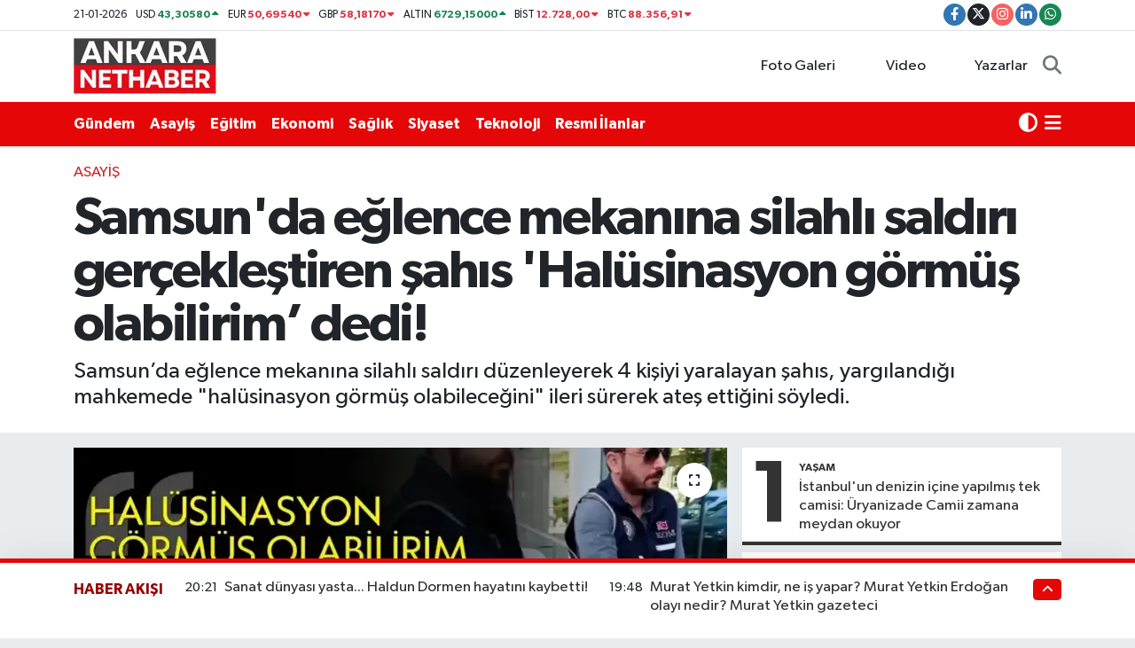

--- FILE ---
content_type: text/html; charset=UTF-8
request_url: https://www.ankaranethaber.com/haber/18061578/samsunda-eglence-mekanina-silahli-saldiri-gerceklestiren-sahis-halusinasyon-gormus-olabilirim-dedi
body_size: 27386
content:
<!DOCTYPE html>
<html lang="tr" data-theme="flow">
<head>

    <meta charset="utf-8">
<title>Samsun&#039;da eğlence mekanına silahlı saldırı gerçekleştiren şahıs &#039;Halüsinasyon görmüş olabilirim’ dedi! - Ankara Net Haber: Son dakika Ankara haberleri</title>
<meta name="description" content="Samsun’da eğlence mekanına silahlı saldırı düzenleyerek 4 kişiyi yaralayan şahıs, yargılandığı mahkemede &quot;halüsinasyon görmüş olabileceğini&quot; ileri sürerek ateş ettiğini söyledi.">
<link rel="canonical" href="https://www.ankaranethaber.com/haber/18061578/samsunda-eglence-mekanina-silahli-saldiri-gerceklestiren-sahis-halusinasyon-gormus-olabilirim-dedi">
<meta name="viewport" content="width=device-width,initial-scale=1">
<meta name="X-UA-Compatible" content="IE=edge">
<meta name="robots" content="max-image-preview:large">
<meta name="theme-color" content="#e50707">
<meta name="title" content="Samsun&#039;da eğlence mekanına silahlı saldırı gerçekleştiren şahıs &#039;Halüsinasyon görmüş olabilirim’ dedi!">
<meta name="articleSection" content="news">
<meta name="datePublished" content="2023-12-02T01:46:00+03:00">
<meta name="dateModified" content="2023-12-02T17:16:04+03:00">
<meta name="articleAuthor" content="İhlas Haber">
<meta name="author" content="İhlas Haber">
<meta property="og:site_name" content="Ankara Net Haber: Son dakika Ankara haberleri">
<meta property="og:title" content="Samsun&#039;da eğlence mekanına silahlı saldırı gerçekleştiren şahıs &#039;Halüsinasyon görmüş olabilirim’ dedi!">
<meta property="og:description" content="Samsun’da eğlence mekanına silahlı saldırı düzenleyerek 4 kişiyi yaralayan şahıs, yargılandığı mahkemede &quot;halüsinasyon görmüş olabileceğini&quot; ileri sürerek ateş ettiğini söyledi.">
<meta property="og:url" content="https://www.ankaranethaber.com/haber/18061578/samsunda-eglence-mekanina-silahli-saldiri-gerceklestiren-sahis-halusinasyon-gormus-olabilirim-dedi">
<meta property="og:image" content="https://ankaranethabercom.teimg.com/ankaranethaber-com/sites/2023/12/02/manset-taslak-9-kopyasi-kopyasi-kopyasi-kopyasi-kopyasi-kopyasi-3.webp">
<meta property="og:type" content="article">
<meta property="og:article:published_time" content="2023-12-02T01:46:00+03:00">
<meta property="og:article:modified_time" content="2023-12-02T17:16:04+03:00">
<meta name="twitter:card" content="summary_large_image">
<meta name="twitter:site" content="@ankara_nethaber">
<meta name="twitter:title" content="Samsun&#039;da eğlence mekanına silahlı saldırı gerçekleştiren şahıs &#039;Halüsinasyon görmüş olabilirim’ dedi!">
<meta name="twitter:description" content="Samsun’da eğlence mekanına silahlı saldırı düzenleyerek 4 kişiyi yaralayan şahıs, yargılandığı mahkemede &quot;halüsinasyon görmüş olabileceğini&quot; ileri sürerek ateş ettiğini söyledi.">
<meta name="twitter:image" content="https://ankaranethabercom.teimg.com/ankaranethaber-com/sites/2023/12/02/manset-taslak-9-kopyasi-kopyasi-kopyasi-kopyasi-kopyasi-kopyasi-3.webp">
<meta name="twitter:url" content="https://www.ankaranethaber.com/haber/18061578/samsunda-eglence-mekanina-silahli-saldiri-gerceklestiren-sahis-halusinasyon-gormus-olabilirim-dedi">
<link rel="shortcut icon" type="image/x-icon" href="https://ankaranethabercom.teimg.com/ankaranethaber-com/uploads/2024/11/anhlogo.webp">
<link rel="manifest" href="https://www.ankaranethaber.com/manifest.json?v=6.6.4" />
<link rel="preload" href="https://static.tebilisim.com/flow/assets/css/font-awesome/fa-solid-900.woff2" as="font" type="font/woff2" crossorigin />
<link rel="preload" href="https://static.tebilisim.com/flow/assets/css/font-awesome/fa-brands-400.woff2" as="font" type="font/woff2" crossorigin />
<link rel="preload" href="https://static.tebilisim.com/flow/assets/css/weather-icons/font/weathericons-regular-webfont.woff2" as="font" type="font/woff2" crossorigin />
<link rel="preload" href="https://static.tebilisim.com/flow/vendor/te/fonts/gibson/Gibson-Bold.woff2" as="font" type="font/woff2" crossorigin />
<link rel="preload" href="https://static.tebilisim.com/flow/vendor/te/fonts/gibson/Gibson-BoldItalic.woff2" as="font" type="font/woff2" crossorigin />
<link rel="preload" href="https://static.tebilisim.com/flow/vendor/te/fonts/gibson/Gibson-Italic.woff2" as="font" type="font/woff2" crossorigin />
<link rel="preload" href="https://static.tebilisim.com/flow/vendor/te/fonts/gibson/Gibson-Light.woff2" as="font" type="font/woff2" crossorigin />
<link rel="preload" href="https://static.tebilisim.com/flow/vendor/te/fonts/gibson/Gibson-LightItalic.woff2" as="font" type="font/woff2" crossorigin />
<link rel="preload" href="https://static.tebilisim.com/flow/vendor/te/fonts/gibson/Gibson-SemiBold.woff2" as="font" type="font/woff2" crossorigin />
<link rel="preload" href="https://static.tebilisim.com/flow/vendor/te/fonts/gibson/Gibson-SemiBoldItalic.woff2" as="font" type="font/woff2" crossorigin />
<link rel="preload" href="https://static.tebilisim.com/flow/vendor/te/fonts/gibson/Gibson.woff2" as="font" type="font/woff2" crossorigin />


<link rel="preload" as="style" href="https://static.tebilisim.com/flow/vendor/te/fonts/gibson.css?v=6.6.4">
<link rel="stylesheet" href="https://static.tebilisim.com/flow/vendor/te/fonts/gibson.css?v=6.6.4">

<style>:root {
        --te-link-color: #333;
        --te-link-hover-color: #000;
        --te-font: "Gibson";
        --te-secondary-font: "Gibson";
        --te-h1-font-size: 60px;
        --te-color: #e50707;
        --te-hover-color: #9a0000;
        --mm-ocd-width: 85%!important; /*  Mobil Menü Genişliği */
        --swiper-theme-color: var(--te-color)!important;
        --header-13-color: #ffc107;
    }</style><link rel="preload" as="style" href="https://static.tebilisim.com/flow/assets/vendor/bootstrap/css/bootstrap.min.css?v=6.6.4">
<link rel="stylesheet" href="https://static.tebilisim.com/flow/assets/vendor/bootstrap/css/bootstrap.min.css?v=6.6.4">
<link rel="preload" as="style" href="https://static.tebilisim.com/flow/assets/css/app6.6.4.min.css">
<link rel="stylesheet" href="https://static.tebilisim.com/flow/assets/css/app6.6.4.min.css">



<script type="application/ld+json">{"@context":"https:\/\/schema.org","@type":"WebSite","url":"https:\/\/www.ankaranethaber.com","potentialAction":{"@type":"SearchAction","target":"https:\/\/www.ankaranethaber.com\/arama?q={query}","query-input":"required name=query"}}</script>

<script type="application/ld+json">{"@context":"https:\/\/schema.org","@type":"NewsMediaOrganization","url":"https:\/\/www.ankaranethaber.com","name":"Ankara Net Haber: Son dakika Ankara haberleri","logo":"https:\/\/ankaranethabercom.teimg.com\/ankaranethaber-com\/uploads\/2024\/11\/ankaranethaberlogosu.png","sameAs":["https:\/\/www.facebook.com\/ankaranethabercom","https:\/\/www.twitter.com\/ankara_nethaber","https:\/\/www.linkedin.com\/company\/ankaranethaber\/","https:\/\/www.instagram.com\/ankaranethabercom"]}</script>

<script type="application/ld+json">{"@context":"https:\/\/schema.org","@graph":[{"@type":"SiteNavigationElement","name":"Ana Sayfa","url":"https:\/\/www.ankaranethaber.com","@id":"https:\/\/www.ankaranethaber.com"},{"@type":"SiteNavigationElement","name":"Haber","url":"https:\/\/www.ankaranethaber.com\/haber","@id":"https:\/\/www.ankaranethaber.com\/haber"},{"@type":"SiteNavigationElement","name":"Seri \u0130lan","url":"https:\/\/www.ankaranethaber.com\/seri-ilan","@id":"https:\/\/www.ankaranethaber.com\/seri-ilan"},{"@type":"SiteNavigationElement","name":"Politika","url":"https:\/\/www.ankaranethaber.com\/politika","@id":"https:\/\/www.ankaranethaber.com\/politika"},{"@type":"SiteNavigationElement","name":"Gizlilik S\u00f6zle\u015fmesi","url":"https:\/\/www.ankaranethaber.com\/gizlilik-sozlesmesi","@id":"https:\/\/www.ankaranethaber.com\/gizlilik-sozlesmesi"},{"@type":"SiteNavigationElement","name":"\u0130leti\u015fim","url":"https:\/\/www.ankaranethaber.com\/iletisim","@id":"https:\/\/www.ankaranethaber.com\/iletisim"},{"@type":"SiteNavigationElement","name":"Yazarlar","url":"https:\/\/www.ankaranethaber.com\/yazarlar","@id":"https:\/\/www.ankaranethaber.com\/yazarlar"},{"@type":"SiteNavigationElement","name":"Foto Galeri","url":"https:\/\/www.ankaranethaber.com\/foto-galeri","@id":"https:\/\/www.ankaranethaber.com\/foto-galeri"},{"@type":"SiteNavigationElement","name":"Video Galeri","url":"https:\/\/www.ankaranethaber.com\/video","@id":"https:\/\/www.ankaranethaber.com\/video"},{"@type":"SiteNavigationElement","name":"Biyografiler","url":"https:\/\/www.ankaranethaber.com\/biyografi","@id":"https:\/\/www.ankaranethaber.com\/biyografi"},{"@type":"SiteNavigationElement","name":"Firma Rehberi","url":"https:\/\/www.ankaranethaber.com\/rehber","@id":"https:\/\/www.ankaranethaber.com\/rehber"},{"@type":"SiteNavigationElement","name":"Vefatlar","url":"https:\/\/www.ankaranethaber.com\/vefat","@id":"https:\/\/www.ankaranethaber.com\/vefat"},{"@type":"SiteNavigationElement","name":"R\u00f6portajlar","url":"https:\/\/www.ankaranethaber.com\/roportaj","@id":"https:\/\/www.ankaranethaber.com\/roportaj"},{"@type":"SiteNavigationElement","name":"Anketler","url":"https:\/\/www.ankaranethaber.com\/anketler","@id":"https:\/\/www.ankaranethaber.com\/anketler"},{"@type":"SiteNavigationElement","name":"\u00c7ankaya Bug\u00fcn, Yar\u0131n ve 1 Haftal\u0131k Hava Durumu Tahmini","url":"https:\/\/www.ankaranethaber.com\/cankaya-hava-durumu","@id":"https:\/\/www.ankaranethaber.com\/cankaya-hava-durumu"},{"@type":"SiteNavigationElement","name":"\u00c7ankaya Namaz Vakitleri","url":"https:\/\/www.ankaranethaber.com\/cankaya-namaz-vakitleri","@id":"https:\/\/www.ankaranethaber.com\/cankaya-namaz-vakitleri"},{"@type":"SiteNavigationElement","name":"Puan Durumu ve Fikst\u00fcr","url":"https:\/\/www.ankaranethaber.com\/futbol\/super-lig-puan-durumu-ve-fikstur","@id":"https:\/\/www.ankaranethaber.com\/futbol\/super-lig-puan-durumu-ve-fikstur"}]}</script>

<script type="application/ld+json">{"@context":"https:\/\/schema.org","@type":"BreadcrumbList","itemListElement":[{"@type":"ListItem","position":1,"item":{"@type":"Thing","@id":"https:\/\/www.ankaranethaber.com","name":"Haberler"}}]}</script>
<script type="application/ld+json">{"@context":"https:\/\/schema.org","@type":"NewsArticle","headline":"Samsun'da e\u011flence mekan\u0131na silahl\u0131 sald\u0131r\u0131 ger\u00e7ekle\u015ftiren \u015fah\u0131s 'Hal\u00fcsinasyon g\u00f6rm\u00fc\u015f olabilirim\u2019 dedi!","articleSection":"Asayi\u015f","dateCreated":"2023-12-02T01:46:00+03:00","datePublished":"2023-12-02T01:46:00+03:00","dateModified":"2023-12-02T17:16:04+03:00","wordCount":483,"genre":"news","mainEntityOfPage":{"@type":"WebPage","@id":"https:\/\/www.ankaranethaber.com\/samsunda-eglence-mekanina-silahli-saldiri-gerceklestiren-sahis-halusinasyon-gormus-olabilirim-dedi"},"articleBody":"<p>Samsun'un Atakum il\u00e7esinde bulunan bir e\u011flence mekan\u0131nda May\u0131s ay\u0131nda meydana gelen deh\u015fet verici olay, Adnan Menderes Bulvar\u0131'nda ya\u015fand\u0131. Saat 23.50 sular\u0131nda ger\u00e7ekle\u015fen sald\u0131r\u0131da, ticari taksi ile olay yerine gelen sald\u0131rgan, silah\u0131n\u0131 \u00e7ekip rastgele ate\u015f a\u00e7arak ka\u00e7t\u0131. Sald\u0131r\u0131 sonucunda E.S.K., M.\u00d6., B.D. ve V.K. isimli 4 ki\u015fi yaraland\u0131. Yaral\u0131lar, ambulanslarla Samsun Ondokuz May\u0131s \u00dcniversitesi T\u0131p Fak\u00fcltesi Hastanesi ve \u00f6zel bir hastaneye kald\u0131r\u0131larak tedavi alt\u0131na al\u0131nd\u0131. Sald\u0131rgan\u0131n ate\u015fi sonucunda kafas\u0131ndan vurulan E.S.K., yo\u011fun bak\u0131m servisinde tedavi g\u00f6r\u00fcyor.<\/p><p><div><img src=\"https:\/\/ankaranethabercom.teimg.com\/ankaranethaber-com\/sites\/2023\/12\/02\/large\/182136781-1701470164.jpg?\" \/><\/div><p>Olay\u0131n ard\u0131ndan Samsun Emniyet M\u00fcd\u00fcrl\u00fc\u011f\u00fc Ka\u00e7ak\u00e7\u0131l\u0131k ve Organize Su\u00e7larla M\u00fccadele (KOM) \u015eube M\u00fcd\u00fcrl\u00fc\u011f\u00fc ekipleri, sald\u0131rgan A.Y.'yi (22) Kavak il\u00e7esinde yakalayarak g\u00f6zalt\u0131na ald\u0131. G\u00f6zalt\u0131na al\u0131nan A.Y., mahkemece tutukland\u0131. Sald\u0131r\u0131n\u0131n azmettirildi\u011fi iddia edilen M.O. da 3 g\u00fcn sonra g\u00f6zalt\u0131na al\u0131nd\u0131 ve mahkeme taraf\u0131ndan tutukland\u0131.<\/p><p>Samsun 1. A\u011f\u0131r Ceza Mahkemesi'nde g\u00f6r\u00fclen davada sald\u0131r\u0131ya u\u011frayan 4 ma\u011fdur, duru\u015fmada haz\u0131r bulunurken, sald\u0131rgan A.Y. ve azmettirildi\u011fi iddia edilen M.O. duru\u015fmaya Erzurum Dumlu Cezaevi'nden Sesli ve G\u00f6r\u00fcnt\u00fcl\u00fc Bili\u015fim Sistemi (SEGB\u0130S) arac\u0131l\u0131\u011f\u0131yla kat\u0131ld\u0131.<\/p><p><div>\u00a0<\/div><div><img src=\"https:\/\/ankaranethabercom.teimg.com\/ankaranethaber-com\/sites\/2023\/12\/02\/large\/182136782-1701470164.jpg?\" \/><\/div><p>Savunma yapan A.Y., Samsun'a e\u011flenmek i\u00e7in geldi\u011fini belirterek, bir ba\u015fka e\u011flence mekan\u0131na gitmeyi d\u00fc\u015f\u00fcnd\u00fc\u011f\u00fcn\u00fc ancak pahal\u0131 oldu\u011fu i\u00e7in vazge\u00e7ti\u011fini ifade etti. Olay\u0131n meydana geldi\u011fi mekan\u0131 ba\u015fka bir yer zannederek sald\u0131r\u0131y\u0131 ger\u00e7ekle\u015ftirdi\u011fini s\u00f6yleyen A.Y., uyu\u015fturucu madde etkisi alt\u0131nda oldu\u011funu, hal\u00fcsinasyon g\u00f6rd\u00fc\u011f\u00fcn\u00fc ve ate\u015f etti\u011finde mekan\u0131n i\u00e7ini g\u00f6remedi\u011fini belirtti. endini savunan silahl\u0131 sald\u0131rgan A.Y., \"Samsun\u2019a e\u011flenmek i\u00e7in geldim. Bir ba\u015fka bir e\u011flence yerine gidecektim, pahal\u0131 diye gitmedim. Taksi ile olay yerine gittim. 3.5 ay \u00f6nce ba\u015fka bir barda ya\u015fad\u0131\u011f\u0131m hadiseler akl\u0131ma geldi. Buray\u0131 oras\u0131 zannettim. Uyu\u015fturucu madde etkisindeydim. Yan\u0131mda silah vard\u0131. Taksi \u015fof\u00f6r\u00fcne yana\u015fmas\u0131n\u0131 s\u00f6yledim. Kap\u0131da tak\u0131m elbiseli insan g\u00f6rd\u00fc\u011f\u00fcm\u00fc zannenettim. Daha \u00f6nce bana sald\u0131ranlar zannettim. Hal\u00fcsinasyon g\u00f6rm\u00fc\u015f olabilirim. Ben ate\u015f etti\u011fimde taksinin i\u00e7indeydim. 6-7 el ate\u015f ettim. Ate\u015f etti\u011fimde mekan\u0131n i\u00e7ini g\u00f6remiyordum\" dedi.<\/p><p>Azmettirme iddias\u0131yla tutuklanan M.O. ise su\u00e7lamalar\u0131 kabul etmeyerek, sald\u0131rgan\u0131 tan\u0131mad\u0131\u011f\u0131n\u0131 ve su\u00e7suz oldu\u011funu savundu.<\/p><p>Olayda yaralanan 4 ki\u015fi ise sald\u0131rgan\u0131 g\u00f6rmediklerini, sald\u0131r\u0131 esnas\u0131nda \u015fahs\u0131n kimli\u011fini tespit edemediklerini belirterek \u015fikayet\u00e7i olduklar\u0131n\u0131 ifade etti. Mahkeme, M.O.'nun tahliyesine karar verirken, duru\u015fma 16 Ocak'a ertelendi.<\/p>","description":"Samsun\u2019da e\u011flence mekan\u0131na silahl\u0131 sald\u0131r\u0131 d\u00fczenleyerek 4 ki\u015fiyi yaralayan \u015fah\u0131s, yarg\u0131land\u0131\u011f\u0131 mahkemede \"hal\u00fcsinasyon g\u00f6rm\u00fc\u015f olabilece\u011fini\" ileri s\u00fcrerek ate\u015f etti\u011fini s\u00f6yledi.","inLanguage":"tr-TR","keywords":[],"image":{"@type":"ImageObject","url":"https:\/\/ankaranethabercom.teimg.com\/crop\/1280x720\/ankaranethaber-com\/sites\/2023\/12\/02\/manset-taslak-9-kopyasi-kopyasi-kopyasi-kopyasi-kopyasi-kopyasi-3.webp","width":"1280","height":"720","caption":"Samsun'da e\u011flence mekan\u0131na silahl\u0131 sald\u0131r\u0131 ger\u00e7ekle\u015ftiren \u015fah\u0131s 'Hal\u00fcsinasyon g\u00f6rm\u00fc\u015f olabilirim\u2019 dedi!"},"publishingPrinciples":"https:\/\/www.ankaranethaber.com\/gizlilik-sozlesmesi","isFamilyFriendly":"http:\/\/schema.org\/True","isAccessibleForFree":"http:\/\/schema.org\/True","publisher":{"@type":"Organization","name":"Ankara Net Haber: Son dakika Ankara haberleri","image":"https:\/\/ankaranethabercom.teimg.com\/ankaranethaber-com\/uploads\/2024\/11\/ankaranethaberlogosu.png","logo":{"@type":"ImageObject","url":"https:\/\/ankaranethabercom.teimg.com\/ankaranethaber-com\/uploads\/2024\/11\/ankaranethaberlogosu.png","width":"640","height":"375"}},"author":{"@type":"Person","name":"\u0130hlas Haber","honorificPrefix":"","jobTitle":"","url":null}}</script>
<script data-cfasync="false" src="https://static.tebilisim.com/flow/assets/js/dark-mode.js?v=6.6.4"></script>




<script>!function(){var t=document.createElement("script");t.setAttribute("src",'https://cdn.p.analitik.bik.gov.tr/tracker'+(typeof Intl!=="undefined"?(typeof (Intl||"").PluralRules!=="undefined"?'1':typeof Promise!=="undefined"?'2':typeof MutationObserver!=='undefined'?'3':'4'):'4')+'.js'),t.setAttribute("data-website-id","f061a0aa-b87c-48d9-942b-87f4726f601a"),t.setAttribute("data-host-url",'//f061a0aa-b87c-48d9-942b-87f4726f601a.collector.p.analitik.bik.gov.tr'),document.head.appendChild(t)}();</script>
<!-- Yandex.Metrika counter -->
<script type="text/javascript" >
   (function(m,e,t,r,i,k,a){m[i]=m[i]||function(){(m[i].a=m[i].a||[]).push(arguments)};
   m[i].l=1*new Date();
   for (var j = 0; j < document.scripts.length; j++) {if (document.scripts[j].src === r) { return; }}
   k=e.createElement(t),a=e.getElementsByTagName(t)[0],k.async=1,k.src=r,a.parentNode.insertBefore(k,a)})
   (window, document, "script", "https://mc.yandex.ru/metrika/tag.js", "ym");

   ym(97931949, "init", {
        clickmap:true,
        trackLinks:true,
        accurateTrackBounce:true,
        webvisor:true
   });
</script>
<noscript><div><img src="https://mc.yandex.ru/watch/97931949" style="position:absolute; left:-9999px;" alt="" /></div></noscript>
<!-- /Yandex.Metrika counter -->


<script src="https://jsc.idealmedia.io/site/975493.js" async>
</script>

<link rel="manifest" href="/manifest.json?data=Bildirt">
<script>var uygulamaid="235641-4303-4335-1770-5983-6";</script>
<script src="https://cdn2.bildirt.com/BildirtSDKfiles.js"></script>


<meta name="google-site-verification" content="D_t89cx7e-Ue18COyKNl9nx1Hi0tCFbAkgb-23FxqJk" />

<script async src="https://pagead2.googlesyndication.com/pagead/js/adsbygoogle.js?client=ca-pub-9338147763984531"
     crossorigin="anonymous"></script>
     
<!-- Meta Pixel Code -->
<script>
!function(f,b,e,v,n,t,s)
{if(f.fbq)return;n=f.fbq=function(){n.callMethod?
n.callMethod.apply(n,arguments):n.queue.push(arguments)};
if(!f._fbq)f._fbq=n;n.push=n;n.loaded=!0;n.version='2.0';
n.queue=[];t=b.createElement(e);t.async=!0;
t.src=v;s=b.getElementsByTagName(e)[0];
s.parentNode.insertBefore(t,s)}(window, document,'script',
'https://connect.facebook.net/en_US/fbevents.js');
fbq('init', '756657221132709');
fbq('track', 'PageView');
</script>
<noscript><img height="1" width="1" style="display:none"
src="https://www.facebook.com/tr?id=756657221132709&ev=PageView&noscript=1"
/></noscript>
<!-- End Meta Pixel Code -->



<script async data-cfasync="false"
	src="https://www.googletagmanager.com/gtag/js?id=G-HEGCMPTQWV"></script>
<script data-cfasync="false">
	window.dataLayer = window.dataLayer || [];
	  function gtag(){dataLayer.push(arguments);}
	  gtag('js', new Date());
	  gtag('config', 'G-HEGCMPTQWV');
</script>




</head>




<body class="d-flex flex-column min-vh-100">

    
    

    <header class="header-7">
    <div class="top-header d-none d-lg-block bg-white border-bottom">
        <div class="container">
            <div class="d-flex justify-content-between align-items-center small py-1">
                                    <!-- PİYASALAR -->
        <ul class="top-currency list-unstyled list-inline mb-0 text-dark">
        <li class="list-inline-item">21-01-2026</li>
        <li class="list-inline-item dolar">
            USD
            <span class="fw-bold text-success value">43,30580</span>
            <span class="text-success"><i class="fa fa-caret-up"></i></span>
        </li>
        <li class="list-inline-item euro">
            EUR
            <span class="fw-bold text-danger value">50,69540</span>
            <span class="text-danger"><i class="fa fa-caret-down"></i></span>
        </li>
        <li class="list-inline-item euro">
            GBP
            <span class="fw-bold text-danger value">58,18170</span>
            <span class="text-danger"><i class="fa fa-caret-down"></i></span>
        </li>
        <li class="list-inline-item altin">
            ALTIN
            <span class="fw-bold text-success value">6729,15000</span>
            <span class="text-success"><i class="fa fa-caret-up"></i></span>
        </li>
        <li class="list-inline-item bist">
            BİST
            <span class="fw-bold text-danger value">12.728,00</span>
            <span class="text-danger"><i class="fa fa-caret-down"></i></span>
        </li>

        <li class="list-inline-item btc">
            BTC
            <span class="fw-bold text-danger value">88.356,91</span>
            <span class="text-danger"><i class="fa fa-caret-down"></i></span>
        </li>
    </ul>

    

                
                <div class="top-social-media">
                                        <a href="https://www.facebook.com/ankaranethabercom" target="_blank" class="btn btn-sm btn-primary rounded-pill" rel="nofollow noreferrer noopener"><i class="fab fa-facebook-f text-white"></i></a>
                                                            <a href="https://www.twitter.com/ankara_nethaber" class="btn btn-sm btn-dark rounded-pill" target="_blank" rel="nofollow noreferrer noopener"><i class="fab fa-x-twitter text-white"></i></a>
                                                            <a href="https://www.instagram.com/ankaranethabercom" class="btn btn-sm btn-magenta rounded-pill" target="_blank" rel="nofollow noreferrer noopener"><i class="fab fa-instagram text-white"></i></a>
                                                                                <a href="https://www.linkedin.com/company/ankaranethaber/" target="_blank" class="btn btn-sm btn-primary rounded-pill" rel="nofollow noreferrer noopener"><i class="fab fa-linkedin-in text-white"></i></a>
                                                                                                                                            <a href="https://api.whatsapp.com/send?phone=0546 155 49 06" class="btn btn-sm  btn-success rounded-pill" target="_blank" rel="nofollow noreferrer noopener"><i class="fab fa-whatsapp text-white"></i></a>
                                    </div>
            </div>
        </div>
    </div>
    <nav class="main-menu navbar navbar-expand-lg bg-white py-1 ps-0 py-2">
        <div class="container">
            <div class="d-lg-none">
                <a href="#menu" title="Ana Menü"><i class="fa fa-bars fa-lg"></i></a>
            </div>
            <div>
                                <a class="navbar-brand me-0" href="/" title="Ankara Net Haber: Son dakika Ankara haberleri">
                    <img src="https://ankaranethabercom.teimg.com/ankaranethaber-com/uploads/2024/11/ankaranethaberlogosu.png" alt="Ankara Net Haber: Son dakika Ankara haberleri" width="163" height="40" class="light-mode img-fluid flow-logo">
<img src="https://ankaranethabercom.teimg.com/ankaranethaber-com/uploads/2024/11/ankaranethaberlogosu.png" alt="Ankara Net Haber: Son dakika Ankara haberleri" width="163" height="40" class="dark-mode img-fluid flow-logo d-none">

                </a>
                            </div>

            <ul class="nav d-flex justify-content-end">
                <ul  class="nav">
        <li class="nav-item   d-none d-lg-block">
        <a href="/foto-galeri" class="nav-link nav-link" target="_self" title="Foto Galeri"><i class="fa fa-camera me-1 text-white mr-1"></i>Foto Galeri</a>
        
    </li>
        <li class="nav-item   d-none d-lg-block">
        <a href="/video" class="nav-link nav-link" target="_self" title="Video"><i class="fa fa-video me-1 text-white mr-1"></i>Video</a>
        
    </li>
        <li class="nav-item   d-none d-lg-block">
        <a href="/yazarlar" class="nav-link nav-link" target="_self" title="Yazarlar"><i class="fa fa-pen-nib me-1 text-white mr-1"></i>Yazarlar</a>
        
    </li>
    </ul>

                <li class="nav-item dropdown d-lg-none">
    <a href="#" class="nav-link p-0 my-2 me-2 text-secondary " data-bs-toggle="dropdown" data-bs-display="static">
        <i class="fas fa-adjust fa-lg theme-icon-active"></i>
    </a>
    <ul class="dropdown-menu min-w-auto dropdown-menu-end shadow-none border-0 rounded-0">
        <li>
            <button type="button" class="dropdown-item d-flex align-items-center active" data-bs-theme-value="light">
                <i class="fa fa-sun me-1 mode-switch"></i>
                Açık
            </button>
        </li>
        <li>
            <button type="button" class="dropdown-item d-flex align-items-center" data-bs-theme-value="dark">
                <i class="fa fa-moon me-1 mode-switch"></i>
                Koyu
            </button>
        </li>
        <li>
            <button type="button" class="dropdown-item d-flex align-items-center" data-bs-theme-value="auto">
                <i class="fas fa-adjust me-1 mode-switch"></i>
                Sistem
            </button>
        </li>
    </ul>
</li>

                <li class="nav-item">
                    <a href="/arama" class="nav-link p-0 my-2 text-secondary" title="Ara">
                        <i class="fa fa-search fa-lg"></i>
                    </a>
                </li>
            </ul>
        </div>
    </nav>
    <div class="category-menu navbar navbar-expand-lg d-none d-lg-block shadow-sm bg-te-color py-1">
        <div class="container">
            <ul  class="nav fw-semibold">
        <li class="nav-item   ">
        <a href="/gundem" class="nav-link text-white ps-0" target="_self" title="Gündem">Gündem</a>
        
    </li>
        <li class="nav-item   ">
        <a href="/asayis" class="nav-link text-white ps-0" target="_self" title="Asayiş">Asayiş</a>
        
    </li>
        <li class="nav-item   ">
        <a href="/egitim" class="nav-link text-white ps-0" target="_self" title="Eğitim">Eğitim</a>
        
    </li>
        <li class="nav-item   ">
        <a href="/ekonomi" class="nav-link text-white ps-0" target="_self" title="Ekonomi">Ekonomi</a>
        
    </li>
        <li class="nav-item   ">
        <a href="/saglik" class="nav-link text-white ps-0" target="_self" title="Sağlık">Sağlık</a>
        
    </li>
        <li class="nav-item   ">
        <a href="/siyaset" class="nav-link text-white ps-0" target="_self" title="Siyaset">Siyaset</a>
        
    </li>
        <li class="nav-item   ">
        <a href="/teknoloji" class="nav-link text-white ps-0" target="_self" title="Teknoloji">Teknoloji</a>
        
    </li>
        <li class="nav-item   ">
        <a href="/resmi-ilanlar" class="nav-link text-white ps-0" target="_self" title="Resmi İlanlar">Resmi İlanlar</a>
        
    </li>
    </ul>

            <ul class="nav">
                <li class="nav-item dropdown d-none d-lg-block">
    <a href="#" class="nav-link p-0 me-2 text-white " data-bs-toggle="dropdown" data-bs-display="static">
        <i class="fas fa-adjust fa-lg theme-icon-active"></i>
    </a>
    <ul class="dropdown-menu min-w-auto dropdown-menu-end shadow-none border-0 rounded-0">
        <li>
            <button type="button" class="dropdown-item d-flex align-items-center active" data-bs-theme-value="light">
                <i class="fa fa-sun me-1 mode-switch"></i>
                Açık
            </button>
        </li>
        <li>
            <button type="button" class="dropdown-item d-flex align-items-center" data-bs-theme-value="dark">
                <i class="fa fa-moon me-1 mode-switch"></i>
                Koyu
            </button>
        </li>
        <li>
            <button type="button" class="dropdown-item d-flex align-items-center" data-bs-theme-value="auto">
                <i class="fas fa-adjust me-1 mode-switch"></i>
                Sistem
            </button>
        </li>
    </ul>
</li>

                <li class="nav-item dropdown position-static">
                    <a class="nav-link p-0 text-white" data-bs-toggle="dropdown" href="#" aria-haspopup="true"
                        aria-expanded="false" title="Ana Menü">
                        <i class="fa fa-bars fa-lg"></i>
                    </a>
                    <div class="mega-menu dropdown-menu dropdown-menu-end text-capitalize shadow-lg border-0 rounded-0">

    <div class="row g-3 small p-3">

                <div class="col">
            <div class="extra-sections bg-light p-3 border">
                <a href="https://www.ankaranethaber.com/ankara-nobetci-eczaneler" title="Ankara Nöbetçi Eczaneler" class="d-block border-bottom pb-2 mb-2" target="_self"><i class="fa-solid fa-capsules me-2"></i>Ankara Nöbetçi Eczaneler</a>
<a href="https://www.ankaranethaber.com/ankara-hava-durumu" title="Ankara Hava Durumu" class="d-block border-bottom pb-2 mb-2" target="_self"><i class="fa-solid fa-cloud-sun me-2"></i>Ankara Hava Durumu</a>
<a href="https://www.ankaranethaber.com/ankara-namaz-vakitleri" title="Ankara Namaz Vakitleri" class="d-block border-bottom pb-2 mb-2" target="_self"><i class="fa-solid fa-mosque me-2"></i>Ankara Namaz Vakitleri</a>
<a href="https://www.ankaranethaber.com/ankara-trafik-durumu" title="Ankara Trafik Yoğunluk Haritası" class="d-block border-bottom pb-2 mb-2" target="_self"><i class="fa-solid fa-car me-2"></i>Ankara Trafik Yoğunluk Haritası</a>
<a href="https://www.ankaranethaber.com/futbol/super-lig-puan-durumu-ve-fikstur" title="Süper Lig Puan Durumu ve Fikstür" class="d-block border-bottom pb-2 mb-2" target="_self"><i class="fa-solid fa-chart-bar me-2"></i>Süper Lig Puan Durumu ve Fikstür</a>
<a href="https://www.ankaranethaber.com/tum-mansetler" title="Tüm Manşetler" class="d-block border-bottom pb-2 mb-2" target="_self"><i class="fa-solid fa-newspaper me-2"></i>Tüm Manşetler</a>
<a href="https://www.ankaranethaber.com/sondakika-haberleri" title="Son Dakika Haberleri" class="d-block border-bottom pb-2 mb-2" target="_self"><i class="fa-solid fa-bell me-2"></i>Son Dakika Haberleri</a>

            </div>
        </div>
        
        

    </div>

    <div class="p-3 bg-light">
                <a class="me-3"
            href="https://www.facebook.com/ankaranethabercom" target="_blank" rel="nofollow noreferrer noopener"><i class="fab fa-facebook me-2 text-navy"></i> Facebook</a>
                        <a class="me-3"
            href="https://www.twitter.com/ankara_nethaber" target="_blank" rel="nofollow noreferrer noopener"><i class="fab fa-x-twitter "></i> Twitter</a>
                        <a class="me-3"
            href="https://www.instagram.com/ankaranethabercom" target="_blank" rel="nofollow noreferrer noopener"><i class="fab fa-instagram me-2 text-magenta"></i> Instagram</a>
                        <a class="me-3"
            href="https://www.linkedin.com/company/ankaranethaber/" target="_blank" rel="nofollow noreferrer noopener"><i class="fab fa-linkedin me-2 text-navy"></i> Linkedin</a>
                                                        <a class="" href="https://api.whatsapp.com/send?phone=0546 155 49 06" title="Whatsapp" rel="nofollow noreferrer noopener"><i
            class="fab fa-whatsapp me-2 text-navy"></i> WhatsApp İhbar Hattı</a>    </div>

    <div class="mega-menu-footer p-2 bg-te-color">
        <a class="dropdown-item text-white" href="/kunye" title="Künye / İletişim"><i class="fa fa-id-card me-2"></i> Künye / İletişim</a>
        <a class="dropdown-item text-white" href="/iletisim" title="Bize Ulaşın"><i class="fa fa-envelope me-2"></i> Bize Ulaşın</a>
        <a class="dropdown-item text-white" href="/rss-baglantilari" title="RSS Bağlantıları"><i class="fa fa-rss me-2"></i> RSS Bağlantıları</a>
        <a class="dropdown-item text-white" href="/member/login" title="Üyelik Girişi"><i class="fa fa-user me-2"></i> Üyelik Girişi</a>
    </div>


</div>

                </li>
            </ul>


        </div>
    </div>
    <ul  class="mobile-categories d-lg-none list-inline bg-white">
        <li class="list-inline-item">
        <a href="/gundem" class="text-dark" target="_self" title="Gündem">
                Gündem
        </a>
    </li>
        <li class="list-inline-item">
        <a href="/asayis" class="text-dark" target="_self" title="Asayiş">
                Asayiş
        </a>
    </li>
        <li class="list-inline-item">
        <a href="/egitim" class="text-dark" target="_self" title="Eğitim">
                Eğitim
        </a>
    </li>
        <li class="list-inline-item">
        <a href="/ekonomi" class="text-dark" target="_self" title="Ekonomi">
                Ekonomi
        </a>
    </li>
        <li class="list-inline-item">
        <a href="/saglik" class="text-dark" target="_self" title="Sağlık">
                Sağlık
        </a>
    </li>
        <li class="list-inline-item">
        <a href="/siyaset" class="text-dark" target="_self" title="Siyaset">
                Siyaset
        </a>
    </li>
        <li class="list-inline-item">
        <a href="/teknoloji" class="text-dark" target="_self" title="Teknoloji">
                Teknoloji
        </a>
    </li>
        <li class="list-inline-item">
        <a href="/resmi-ilanlar" class="text-dark" target="_self" title="Resmi İlanlar">
                Resmi İlanlar
        </a>
    </li>
    </ul>


</header>






<main class=" overflow-hidden" style="min-height: 300px">

    
    <div class="infinite" data-show-advert="1">

    

    <div class="infinite-item d-block" data-id="18061578" data-category-id="39684" data-reference="TE\Archive\Models\Archive" data-json-url="/service/json/featured-infinite.json">

        

        <div class="news-header py-3 bg-white">
            <div class="container">

                

                <div class="text-center text-lg-start">
                    <a href="https://www.ankaranethaber.com/asayis" target="_self" title="Asayiş" style="color: #CA2527;" class="text-uppercase category">Asayiş</a>
                </div>

                <h1 class="h2 fw-bold text-lg-start headline my-2 text-center" itemprop="headline">Samsun&#039;da eğlence mekanına silahlı saldırı gerçekleştiren şahıs &#039;Halüsinasyon görmüş olabilirim’ dedi!</h1>
                
                <h2 class="lead text-center text-lg-start text-dark description" itemprop="description">Samsun’da eğlence mekanına silahlı saldırı düzenleyerek 4 kişiyi yaralayan şahıs, yargılandığı mahkemede &quot;halüsinasyon görmüş olabileceğini&quot; ileri sürerek ateş ettiğini söyledi.</h2>
                
            </div>
        </div>


        <div class="container g-0 g-sm-4">

            <div class="news-section overflow-hidden mt-lg-3">
                <div class="row g-3">
                    <div class="col-lg-8">
                        <div class="card border-0 rounded-0 mb-3">

                            <div class="inner">
    <a href="https://ankaranethabercom.teimg.com/crop/1280x720/ankaranethaber-com/sites/2023/12/02/manset-taslak-9-kopyasi-kopyasi-kopyasi-kopyasi-kopyasi-kopyasi-3.webp" class="position-relative d-block" data-fancybox>
                        <div class="zoom-in-out m-3">
            <i class="fa fa-expand" style="font-size: 14px"></i>
        </div>
        <img class="img-fluid" src="https://ankaranethabercom.teimg.com/crop/1280x720/ankaranethaber-com/sites/2023/12/02/manset-taslak-9-kopyasi-kopyasi-kopyasi-kopyasi-kopyasi-kopyasi-3.webp" alt="Samsun&#039;da eğlence mekanına silahlı saldırı gerçekleştiren şahıs &#039;Halüsinasyon görmüş olabilirim’ dedi!" width="860" height="504" loading="eager" fetchpriority="high" decoding="async" style="width:100%; aspect-ratio: 860 / 504;" />
            </a>
</div>





                            <div class="share-area d-flex justify-content-between align-items-center bg-light p-2">

    <div class="mobile-share-button-container mb-2 d-block d-md-none">
    <button
        class="btn btn-primary btn-sm rounded-0 shadow-sm w-100"
        onclick="handleMobileShare(event, 'Samsun\&#039;da eğlence mekanına silahlı saldırı gerçekleştiren şahıs \&#039;Halüsinasyon görmüş olabilirim’ dedi!', 'https://www.ankaranethaber.com/haber/18061578/samsunda-eglence-mekanina-silahli-saldiri-gerceklestiren-sahis-halusinasyon-gormus-olabilirim-dedi')"
        title="Paylaş"
    >
        <i class="fas fa-share-alt me-2"></i>Paylaş
    </button>
</div>

<div class="social-buttons-new d-none d-md-flex justify-content-between">
    <a
        href="https://www.facebook.com/sharer/sharer.php?u=https%3A%2F%2Fwww.ankaranethaber.com%2Fhaber%2F18061578%2Fsamsunda-eglence-mekanina-silahli-saldiri-gerceklestiren-sahis-halusinasyon-gormus-olabilirim-dedi"
        onclick="initiateDesktopShare(event, 'facebook')"
        class="btn btn-primary btn-sm rounded-0 shadow-sm me-1"
        title="Facebook'ta Paylaş"
        data-platform="facebook"
        data-share-url="https://www.ankaranethaber.com/haber/18061578/samsunda-eglence-mekanina-silahli-saldiri-gerceklestiren-sahis-halusinasyon-gormus-olabilirim-dedi"
        data-share-title="Samsun&#039;da eğlence mekanına silahlı saldırı gerçekleştiren şahıs &#039;Halüsinasyon görmüş olabilirim’ dedi!"
        rel="noreferrer nofollow noopener external"
    >
        <i class="fab fa-facebook-f"></i>
    </a>

    <a
        href="https://x.com/intent/tweet?url=https%3A%2F%2Fwww.ankaranethaber.com%2Fhaber%2F18061578%2Fsamsunda-eglence-mekanina-silahli-saldiri-gerceklestiren-sahis-halusinasyon-gormus-olabilirim-dedi&text=Samsun%27da+e%C4%9Flence+mekan%C4%B1na+silahl%C4%B1+sald%C4%B1r%C4%B1+ger%C3%A7ekle%C5%9Ftiren+%C5%9Fah%C4%B1s+%27Hal%C3%BCsinasyon+g%C3%B6rm%C3%BC%C5%9F+olabilirim%E2%80%99+dedi%21"
        onclick="initiateDesktopShare(event, 'twitter')"
        class="btn btn-dark btn-sm rounded-0 shadow-sm me-1"
        title="X'de Paylaş"
        data-platform="twitter"
        data-share-url="https://www.ankaranethaber.com/haber/18061578/samsunda-eglence-mekanina-silahli-saldiri-gerceklestiren-sahis-halusinasyon-gormus-olabilirim-dedi"
        data-share-title="Samsun&#039;da eğlence mekanına silahlı saldırı gerçekleştiren şahıs &#039;Halüsinasyon görmüş olabilirim’ dedi!"
        rel="noreferrer nofollow noopener external"
    >
        <i class="fab fa-x-twitter text-white"></i>
    </a>

    <a
        href="https://api.whatsapp.com/send?text=Samsun%27da+e%C4%9Flence+mekan%C4%B1na+silahl%C4%B1+sald%C4%B1r%C4%B1+ger%C3%A7ekle%C5%9Ftiren+%C5%9Fah%C4%B1s+%27Hal%C3%BCsinasyon+g%C3%B6rm%C3%BC%C5%9F+olabilirim%E2%80%99+dedi%21+-+https%3A%2F%2Fwww.ankaranethaber.com%2Fhaber%2F18061578%2Fsamsunda-eglence-mekanina-silahli-saldiri-gerceklestiren-sahis-halusinasyon-gormus-olabilirim-dedi"
        onclick="initiateDesktopShare(event, 'whatsapp')"
        class="btn btn-success btn-sm rounded-0 btn-whatsapp shadow-sm me-1"
        title="Whatsapp'ta Paylaş"
        data-platform="whatsapp"
        data-share-url="https://www.ankaranethaber.com/haber/18061578/samsunda-eglence-mekanina-silahli-saldiri-gerceklestiren-sahis-halusinasyon-gormus-olabilirim-dedi"
        data-share-title="Samsun&#039;da eğlence mekanına silahlı saldırı gerçekleştiren şahıs &#039;Halüsinasyon görmüş olabilirim’ dedi!"
        rel="noreferrer nofollow noopener external"
    >
        <i class="fab fa-whatsapp fa-lg"></i>
    </a>

    <div class="dropdown">
        <button class="dropdownButton btn btn-sm rounded-0 btn-warning border-none shadow-sm me-1" type="button" data-bs-toggle="dropdown" name="socialDropdownButton" title="Daha Fazla">
            <i id="icon" class="fa fa-plus"></i>
        </button>

        <ul class="dropdown-menu dropdown-menu-end border-0 rounded-1 shadow">
            <li>
                <a
                    href="https://www.linkedin.com/sharing/share-offsite/?url=https%3A%2F%2Fwww.ankaranethaber.com%2Fhaber%2F18061578%2Fsamsunda-eglence-mekanina-silahli-saldiri-gerceklestiren-sahis-halusinasyon-gormus-olabilirim-dedi"
                    class="dropdown-item"
                    onclick="initiateDesktopShare(event, 'linkedin')"
                    data-platform="linkedin"
                    data-share-url="https://www.ankaranethaber.com/haber/18061578/samsunda-eglence-mekanina-silahli-saldiri-gerceklestiren-sahis-halusinasyon-gormus-olabilirim-dedi"
                    data-share-title="Samsun&#039;da eğlence mekanına silahlı saldırı gerçekleştiren şahıs &#039;Halüsinasyon görmüş olabilirim’ dedi!"
                    rel="noreferrer nofollow noopener external"
                    title="Linkedin"
                >
                    <i class="fab fa-linkedin text-primary me-2"></i>Linkedin
                </a>
            </li>
            <li>
                <a
                    href="https://pinterest.com/pin/create/button/?url=https%3A%2F%2Fwww.ankaranethaber.com%2Fhaber%2F18061578%2Fsamsunda-eglence-mekanina-silahli-saldiri-gerceklestiren-sahis-halusinasyon-gormus-olabilirim-dedi&description=Samsun%27da+e%C4%9Flence+mekan%C4%B1na+silahl%C4%B1+sald%C4%B1r%C4%B1+ger%C3%A7ekle%C5%9Ftiren+%C5%9Fah%C4%B1s+%27Hal%C3%BCsinasyon+g%C3%B6rm%C3%BC%C5%9F+olabilirim%E2%80%99+dedi%21&media="
                    class="dropdown-item"
                    onclick="initiateDesktopShare(event, 'pinterest')"
                    data-platform="pinterest"
                    data-share-url="https://www.ankaranethaber.com/haber/18061578/samsunda-eglence-mekanina-silahli-saldiri-gerceklestiren-sahis-halusinasyon-gormus-olabilirim-dedi"
                    data-share-title="Samsun&#039;da eğlence mekanına silahlı saldırı gerçekleştiren şahıs &#039;Halüsinasyon görmüş olabilirim’ dedi!"
                    rel="noreferrer nofollow noopener external"
                    title="Pinterest"
                >
                    <i class="fab fa-pinterest text-danger me-2"></i>Pinterest
                </a>
            </li>
            <li>
                <a
                    href="https://t.me/share/url?url=https%3A%2F%2Fwww.ankaranethaber.com%2Fhaber%2F18061578%2Fsamsunda-eglence-mekanina-silahli-saldiri-gerceklestiren-sahis-halusinasyon-gormus-olabilirim-dedi&text=Samsun%27da+e%C4%9Flence+mekan%C4%B1na+silahl%C4%B1+sald%C4%B1r%C4%B1+ger%C3%A7ekle%C5%9Ftiren+%C5%9Fah%C4%B1s+%27Hal%C3%BCsinasyon+g%C3%B6rm%C3%BC%C5%9F+olabilirim%E2%80%99+dedi%21"
                    class="dropdown-item"
                    onclick="initiateDesktopShare(event, 'telegram')"
                    data-platform="telegram"
                    data-share-url="https://www.ankaranethaber.com/haber/18061578/samsunda-eglence-mekanina-silahli-saldiri-gerceklestiren-sahis-halusinasyon-gormus-olabilirim-dedi"
                    data-share-title="Samsun&#039;da eğlence mekanına silahlı saldırı gerçekleştiren şahıs &#039;Halüsinasyon görmüş olabilirim’ dedi!"
                    rel="noreferrer nofollow noopener external"
                    title="Telegram"
                >
                    <i class="fab fa-telegram-plane text-primary me-2"></i>Telegram
                </a>
            </li>
            <li class="border-0">
                <a class="dropdown-item" href="javascript:void(0)" onclick="printContent(event)" title="Yazdır">
                    <i class="fas fa-print text-dark me-2"></i>
                    Yazdır
                </a>
            </li>
            <li class="border-0">
                <a class="dropdown-item" href="javascript:void(0)" onclick="copyURL(event, 'https://www.ankaranethaber.com/haber/18061578/samsunda-eglence-mekanina-silahli-saldiri-gerceklestiren-sahis-halusinasyon-gormus-olabilirim-dedi')" rel="noreferrer nofollow noopener external" title="Bağlantıyı Kopyala">
                    <i class="fas fa-link text-dark me-2"></i>
                    Kopyala
                </a>
            </li>
        </ul>
    </div>
</div>

<script>
    var shareableModelId = 18061578;
    var shareableModelClass = 'TE\\Archive\\Models\\Archive';

    function shareCount(id, model, platform, url) {
        fetch("https://www.ankaranethaber.com/sharecount", {
            method: 'POST',
            headers: {
                'Content-Type': 'application/json',
                'X-CSRF-TOKEN': document.querySelector('meta[name="csrf-token"]')?.getAttribute('content')
            },
            body: JSON.stringify({ id, model, platform, url })
        }).catch(err => console.error('Share count fetch error:', err));
    }

    function goSharePopup(url, title, width = 600, height = 400) {
        const left = (screen.width - width) / 2;
        const top = (screen.height - height) / 2;
        window.open(
            url,
            title,
            `width=${width},height=${height},left=${left},top=${top},resizable=yes,scrollbars=yes`
        );
    }

    async function handleMobileShare(event, title, url) {
        event.preventDefault();

        if (shareableModelId && shareableModelClass) {
            shareCount(shareableModelId, shareableModelClass, 'native_mobile_share', url);
        }

        const isAndroidWebView = navigator.userAgent.includes('Android') && !navigator.share;

        if (isAndroidWebView) {
            window.location.href = 'androidshare://paylas?title=' + encodeURIComponent(title) + '&url=' + encodeURIComponent(url);
            return;
        }

        if (navigator.share) {
            try {
                await navigator.share({ title: title, url: url });
            } catch (error) {
                if (error.name !== 'AbortError') {
                    console.error('Web Share API failed:', error);
                }
            }
        } else {
            alert("Bu cihaz paylaşımı desteklemiyor.");
        }
    }

    function initiateDesktopShare(event, platformOverride = null) {
        event.preventDefault();
        const anchor = event.currentTarget;
        const platform = platformOverride || anchor.dataset.platform;
        const webShareUrl = anchor.href;
        const contentUrl = anchor.dataset.shareUrl || webShareUrl;

        if (shareableModelId && shareableModelClass && platform) {
            shareCount(shareableModelId, shareableModelClass, platform, contentUrl);
        }

        goSharePopup(webShareUrl, platform ? platform.charAt(0).toUpperCase() + platform.slice(1) : "Share");
    }

    function copyURL(event, urlToCopy) {
        event.preventDefault();
        navigator.clipboard.writeText(urlToCopy).then(() => {
            alert('Bağlantı panoya kopyalandı!');
        }).catch(err => {
            console.error('Could not copy text: ', err);
            try {
                const textArea = document.createElement("textarea");
                textArea.value = urlToCopy;
                textArea.style.position = "fixed";
                document.body.appendChild(textArea);
                textArea.focus();
                textArea.select();
                document.execCommand('copy');
                document.body.removeChild(textArea);
                alert('Bağlantı panoya kopyalandı!');
            } catch (fallbackErr) {
                console.error('Fallback copy failed:', fallbackErr);
            }
        });
    }

    function printContent(event) {
        event.preventDefault();

        const triggerElement = event.currentTarget;
        const contextContainer = triggerElement.closest('.infinite-item') || document;

        const header      = contextContainer.querySelector('.post-header');
        const media       = contextContainer.querySelector('.news-section .col-lg-8 .inner, .news-section .col-lg-8 .ratio, .news-section .col-lg-8 iframe');
        const articleBody = contextContainer.querySelector('.article-text');

        if (!header && !media && !articleBody) {
            window.print();
            return;
        }

        let printHtml = '';
        
        if (header) {
            const titleEl = header.querySelector('h1');
            const descEl  = header.querySelector('.description, h2.lead');

            let cleanHeaderHtml = '<div class="printed-header">';
            if (titleEl) cleanHeaderHtml += titleEl.outerHTML;
            if (descEl)  cleanHeaderHtml += descEl.outerHTML;
            cleanHeaderHtml += '</div>';

            printHtml += cleanHeaderHtml;
        }

        if (media) {
            printHtml += media.outerHTML;
        }

        if (articleBody) {
            const articleClone = articleBody.cloneNode(true);
            articleClone.querySelectorAll('.post-flash').forEach(function (el) {
                el.parentNode.removeChild(el);
            });
            printHtml += articleClone.outerHTML;
        }
        const iframe = document.createElement('iframe');
        iframe.style.position = 'fixed';
        iframe.style.right = '0';
        iframe.style.bottom = '0';
        iframe.style.width = '0';
        iframe.style.height = '0';
        iframe.style.border = '0';
        document.body.appendChild(iframe);

        const frameWindow = iframe.contentWindow || iframe;
        const title = document.title || 'Yazdır';
        const headStyles = Array.from(document.querySelectorAll('link[rel="stylesheet"], style'))
            .map(el => el.outerHTML)
            .join('');

        iframe.onload = function () {
            try {
                frameWindow.focus();
                frameWindow.print();
            } finally {
                setTimeout(function () {
                    document.body.removeChild(iframe);
                }, 1000);
            }
        };

        const doc = frameWindow.document;
        doc.open();
        doc.write(`
            <!doctype html>
            <html lang="tr">
                <head>
                    <meta charset="utf-8">
                    <title>${title}</title>
                    ${headStyles}
                    <style>
                        html, body {
                            margin: 0;
                            padding: 0;
                            background: #ffffff;
                        }
                        .printed-article {
                            margin: 0;
                            padding: 20px;
                            box-shadow: none;
                            background: #ffffff;
                        }
                    </style>
                </head>
                <body>
                    <div class="printed-article">
                        ${printHtml}
                    </div>
                </body>
            </html>
        `);
        doc.close();
    }

    var dropdownButton = document.querySelector('.dropdownButton');
    if (dropdownButton) {
        var icon = dropdownButton.querySelector('#icon');
        var parentDropdown = dropdownButton.closest('.dropdown');
        if (parentDropdown && icon) {
            parentDropdown.addEventListener('show.bs.dropdown', function () {
                icon.classList.remove('fa-plus');
                icon.classList.add('fa-minus');
            });
            parentDropdown.addEventListener('hide.bs.dropdown', function () {
                icon.classList.remove('fa-minus');
                icon.classList.add('fa-plus');
            });
        }
    }
</script>

    
        
        <div class="google-news share-are text-end">

            <a href="#" title="Metin boyutunu küçült" class="te-textDown btn btn-sm btn-white rounded-0 me-1">A<sup>-</sup></a>
            <a href="#" title="Metin boyutunu büyüt" class="te-textUp btn btn-sm btn-white rounded-0 me-1">A<sup>+</sup></a>

            
        </div>
        

    
</div>


                            <div class="row small p-2 meta-data border-bottom">
                                <div class="col-sm-12 small text-center text-sm-start">
                                                                            <span class="me-2"><i class="fa fa-user me-1"></i> <a href="/muhabir/49839/ihlas-haber" title="Editör" target="_self">İhlas Haber</a></span>
                                                                        <time class="me-3"><i class="fa fa-calendar me-1"></i> 02.12.2023 - 01:46</time>
                                                                        <time class="me-3"><i class="fa fa-edit me-1"></i> 02.12.2023 - 17:16</time>
                                                                                                                                                                                </div>
                            </div>
                            <div class="article-text container-padding" data-text-id="18061578" property="articleBody">
                                
                                <p>Samsun'un Atakum ilçesinde bulunan bir eğlence mekanında Mayıs ayında meydana gelen dehşet verici olay, Adnan Menderes Bulvarı'nda yaşandı. Saat 23.50 sularında gerçekleşen saldırıda, ticari taksi ile olay yerine gelen saldırgan, silahını çekip rastgele ateş açarak kaçtı. Saldırı sonucunda E.S.K., M.Ö., B.D. ve V.K. isimli 4 kişi yaralandı. Yaralılar, ambulanslarla Samsun Ondokuz Mayıs Üniversitesi Tıp Fakültesi Hastanesi ve özel bir hastaneye kaldırılarak tedavi altına alındı. Saldırganın ateşi sonucunda kafasından vurulan E.S.K., yoğun bakım servisinde tedavi görüyor.</p><p><div><img src="https://ankaranethabercom.teimg.com/ankaranethaber-com/sites/2023/12/02/large/182136781-1701470164.jpg?" /></div><p>Olayın ardından Samsun Emniyet Müdürlüğü Kaçakçılık ve Organize Suçlarla Mücadele (KOM) Şube Müdürlüğü ekipleri, saldırgan A.Y.'yi (22) Kavak ilçesinde yakalayarak gözaltına aldı. Gözaltına alınan A.Y., mahkemece tutuklandı. Saldırının azmettirildiği iddia edilen M.O. da 3 gün sonra gözaltına alındı ve mahkeme tarafından tutuklandı.</p><p>Samsun 1. Ağır Ceza Mahkemesi'nde görülen davada saldırıya uğrayan 4 mağdur, duruşmada hazır bulunurken, saldırgan A.Y. ve azmettirildiği iddia edilen M.O. duruşmaya Erzurum Dumlu Cezaevi'nden Sesli ve Görüntülü Bilişim Sistemi (SEGBİS) aracılığıyla katıldı.</p><p><div> </div><div><img src="https://ankaranethabercom.teimg.com/ankaranethaber-com/sites/2023/12/02/large/182136782-1701470164.jpg?" /></div><p>Savunma yapan A.Y., Samsun'a eğlenmek için geldiğini belirterek, bir başka eğlence mekanına gitmeyi düşündüğünü ancak pahalı olduğu için vazgeçtiğini ifade etti. Olayın meydana geldiği mekanı başka bir yer zannederek saldırıyı gerçekleştirdiğini söyleyen A.Y., uyuşturucu madde etkisi altında olduğunu, halüsinasyon gördüğünü ve ateş ettiğinde mekanın içini göremediğini belirtti. endini savunan silahlı saldırgan A.Y., "Samsun’a eğlenmek için geldim. Bir başka bir eğlence yerine gidecektim, pahalı diye gitmedim. Taksi ile olay yerine gittim. 3.5 ay önce başka bir barda yaşadığım hadiseler aklıma geldi. Burayı orası zannettim. Uyuşturucu madde etkisindeydim. Yanımda silah vardı. Taksi şoförüne yanaşmasını söyledim. Kapıda takım elbiseli insan gördüğümü zannenettim. Daha önce bana saldıranlar zannettim. Halüsinasyon görmüş olabilirim. Ben ateş ettiğimde taksinin içindeydim. 6-7 el ateş ettim. Ateş ettiğimde mekanın içini göremiyordum" dedi.</p><p>Azmettirme iddiasıyla tutuklanan M.O. ise suçlamaları kabul etmeyerek, saldırganı tanımadığını ve suçsuz olduğunu savundu.</p><p>Olayda yaralanan 4 kişi ise saldırganı görmediklerini, saldırı esnasında şahsın kimliğini tespit edemediklerini belirterek şikayetçi olduklarını ifade etti. Mahkeme, M.O.'nun tahliyesine karar verirken, duruşma 16 Ocak'a ertelendi.</p><div class="article-source py-3 small border-top ">
                        <span class="reporter-name"><strong>Muhabir: </strong>İhlas Haber</span>
            </div>

                                                                <div id="ad_138" data-channel="138" data-advert="temedya" data-rotation="120" class="d-none d-sm-flex flex-column align-items-center justify-content-start text-center mx-auto overflow-hidden my-3" data-affix="0"></div><div id="ad_138_mobile" data-channel="138" data-advert="temedya" data-rotation="120" class="d-flex d-sm-none flex-column align-items-center justify-content-start text-center mx-auto overflow-hidden my-3" data-affix="0"></div>
                            </div>

                                                        <div class="card-footer bg-light border-0">
                                                            </div>
                            
                        </div>

                        <div class="editors-choice my-3">
        <div class="row g-2">
                            <div class="col-12">
                    <a class="d-block bg-te-color p-1" href="/ankarada-mutlaka-gorulmesi-gereken-yerlerden-biri-ataturk-muze-kosku" title="Ankara’da mutlaka görülmesi gereken yerlerden biri: Atatürk Müze Köşkü" target="_self">
                        <div class="row g-1 align-items-center">
                            <div class="col-5 col-sm-3">
                                <img src="https://ankaranethabercom.teimg.com/crop/250x150/ankaranethaber-com/uploads/2026/01/nutuk-burada-yazildi-ataturk-muze-kosku-aciliyor.webp" loading="lazy" width="860" height="504"
                                    alt="Ankara’da mutlaka görülmesi gereken yerlerden biri: Atatürk Müze Köşkü" class="img-fluid">
                            </div>
                            <div class="col-7 col-sm-9">
                                <div class="post-flash-heading p-2 text-white">
                                    <span class="mini-title d-none d-md-inline">Editörün Seçtiği</span>
                                    <div class="h4 title-3-line mb-0 fw-bold lh-sm">
                                        Ankara’da mutlaka görülmesi gereken yerlerden biri: Atatürk Müze Köşkü
                                    </div>
                                </div>
                            </div>
                        </div>
                    </a>
                </div>
                            <div class="col-12">
                    <a class="d-block bg-te-color p-1" href="/whatsapp-webte-sesli-ve-goruntulu-gorusme-basliyor" title="WhatsApp Web&#039;te sesli ve görüntülü görüşme dönemi başlıyor" target="_self">
                        <div class="row g-1 align-items-center">
                            <div class="col-5 col-sm-3">
                                <img src="https://ankaranethabercom.teimg.com/crop/250x150/ankaranethaber-com/uploads/2025/11/whatsapp-iha/whatsappa-yillardir-beklenen-ozellik-geldi-artik-tek-telefonda-iki-hesap-doenmi-basliyor-7.jpg" loading="lazy" width="860" height="504"
                                    alt="WhatsApp Web&#039;te sesli ve görüntülü görüşme dönemi başlıyor" class="img-fluid">
                            </div>
                            <div class="col-7 col-sm-9">
                                <div class="post-flash-heading p-2 text-white">
                                    <span class="mini-title d-none d-md-inline">Editörün Seçtiği</span>
                                    <div class="h4 title-3-line mb-0 fw-bold lh-sm">
                                        WhatsApp Web&#039;te sesli ve görüntülü görüşme dönemi başlıyor
                                    </div>
                                </div>
                            </div>
                        </div>
                    </a>
                </div>
                            <div class="col-12">
                    <a class="d-block bg-te-color p-1" href="/sosyal-medyada-bugun-neden-bayrak-paylasiliyor-nusaybin-bayrak-olayi-nedir-ne-oldu" title="Sosyal medyada bugün neden bayrak paylaşılıyor? Nusaybin bayrak olayı nedir, ne oldu?" target="_self">
                        <div class="row g-1 align-items-center">
                            <div class="col-5 col-sm-3">
                                <img src="https://ankaranethabercom.teimg.com/crop/250x150/ankaranethaber-com/uploads/2026/01/sosyal-medyada-bugun-neden-bayrak-paylasiliyor-bayrak-olayi-nedir-ne-oldu-124.webp" loading="lazy" width="860" height="504"
                                    alt="Sosyal medyada bugün neden bayrak paylaşılıyor? Nusaybin bayrak olayı nedir, ne oldu?" class="img-fluid">
                            </div>
                            <div class="col-7 col-sm-9">
                                <div class="post-flash-heading p-2 text-white">
                                    <span class="mini-title d-none d-md-inline">Editörün Seçtiği</span>
                                    <div class="h4 title-3-line mb-0 fw-bold lh-sm">
                                        Sosyal medyada bugün neden bayrak paylaşılıyor? Nusaybin bayrak olayı nedir, ne oldu?
                                    </div>
                                </div>
                            </div>
                        </div>
                    </a>
                </div>
                    </div>
    </div>





                        <div class="author-box my-3 p-3 bg-white">
        <div class="d-flex">
            <div class="flex-shrink-0">
                <a href="/muhabir/49839/ihlas-haber" title="İhlas Haber">
                    <img class="img-fluid rounded-circle" width="96" height="96"
                        src="[data-uri]" loading="lazy"
                        alt="İhlas Haber">
                </a>
            </div>
            <div class="flex-grow-1 align-self-center ms-3">
                <div class="text-dark small text-uppercase">Editör Hakkında</div>
                <div class="h4"><a href="/muhabir/49839/ihlas-haber" title="İhlas Haber">İhlas Haber</a></div>
                <div class="text-secondary small show-all-text mb-2"></div>

                <div class="social-buttons d-flex justify-content-start">
                                            <a href="/cdn-cgi/l/email-protection#1b72737a5b737a62767a757a7c7a617e6f7e68723574697c" class="btn btn-outline-dark btn-sm me-1 rounded-1" title="E-Mail" target="_blank"><i class="fa fa-envelope"></i></a>
                                                                                                                                        </div>

            </div>
        </div>
    </div>





                        <div class="related-news my-3 bg-white p-3">
    <div class="section-title d-flex mb-3 align-items-center">
        <div class="h2 lead flex-shrink-1 text-te-color m-0 text-nowrap fw-bold">Bunlar da ilginizi çekebilir</div>
        <div class="flex-grow-1 title-line ms-3"></div>
    </div>
    <div class="row g-3">
                <div class="col-6 col-lg-4">
            <a href="/mersinde-deprem" title="Mersin&#039;de deprem!" target="_self">
                <img class="img-fluid" src="https://ankaranethabercom.teimg.com/crop/250x150/ankaranethaber-com/uploads/2025/11/deprem-37.webp" width="860" height="504" alt="Mersin&#039;de deprem!"></a>
                <h3 class="h5 mt-1">
                    <a href="/mersinde-deprem" title="Mersin&#039;de deprem!" target="_self">Mersin&#039;de deprem!</a>
                </h3>
            </a>
        </div>
                <div class="col-6 col-lg-4">
            <a href="/fatih-kelesin-ikinci-sevgilisi-tuana-iyigor-gozaltina-alindi" title="Fatih Keleş’in ikinci sevgilisi Tuana İyigör gözaltına alındı!" target="_self">
                <img class="img-fluid" src="https://ankaranethabercom.teimg.com/crop/250x150/ankaranethaber-com/uploads/2026/01/fatih-keles-2.jpg" width="860" height="504" alt="Fatih Keleş’in ikinci sevgilisi Tuana İyigör gözaltına alındı!"></a>
                <h3 class="h5 mt-1">
                    <a href="/fatih-kelesin-ikinci-sevgilisi-tuana-iyigor-gozaltina-alindi" title="Fatih Keleş’in ikinci sevgilisi Tuana İyigör gözaltına alındı!" target="_self">Fatih Keleş’in ikinci sevgilisi Tuana İyigör gözaltına alındı!</a>
                </h3>
            </a>
        </div>
                <div class="col-6 col-lg-4">
            <a href="/dizileri-aratmayacak-olay-doktor-kalbi-duran-yaraliyi-boyle-hayata-dondurmeye-calisti" title="Dizileri aratmayacak olay: Doktor kalbi duran yaralıyı böyle hayata döndürmeye çalıştı!" target="_self">
                <img class="img-fluid" src="https://ankaranethabercom.teimg.com/crop/250x150/ankaranethaber-com/uploads/2026/01/a-w624796-01.jpg" width="860" height="504" alt="Dizileri aratmayacak olay: Doktor kalbi duran yaralıyı böyle hayata döndürmeye çalıştı!"></a>
                <h3 class="h5 mt-1">
                    <a href="/dizileri-aratmayacak-olay-doktor-kalbi-duran-yaraliyi-boyle-hayata-dondurmeye-calisti" title="Dizileri aratmayacak olay: Doktor kalbi duran yaralıyı böyle hayata döndürmeye çalıştı!" target="_self">Dizileri aratmayacak olay: Doktor kalbi duran yaralıyı böyle hayata döndürmeye çalıştı!</a>
                </h3>
            </a>
        </div>
                <div class="col-6 col-lg-4">
            <a href="/pkkypg-sempatizanlarindan-skandal-eylem-turkmen-cephesi-binasini-basmaya-calistilar" title="PKK/YPG sempatizanlarından skandal eylem: Türkmen cephesi binasını basmaya çalıştılar" target="_self">
                <img class="img-fluid" src="https://ankaranethabercom.teimg.com/crop/250x150/ankaranethaber-com/uploads/2026/01/ekran-goruntusu-2026-01-21-013059.png" width="860" height="504" alt="PKK/YPG sempatizanlarından skandal eylem: Türkmen cephesi binasını basmaya çalıştılar"></a>
                <h3 class="h5 mt-1">
                    <a href="/pkkypg-sempatizanlarindan-skandal-eylem-turkmen-cephesi-binasini-basmaya-calistilar" title="PKK/YPG sempatizanlarından skandal eylem: Türkmen cephesi binasını basmaya çalıştılar" target="_self">PKK/YPG sempatizanlarından skandal eylem: Türkmen cephesi binasını basmaya çalıştılar</a>
                </h3>
            </a>
        </div>
                <div class="col-6 col-lg-4">
            <a href="/berlindeki-turkiye-buyukelciligine-saldiri-2-sahis-gozaltina-alindi" title="Berlin&#039;deki Türkiye Büyükelçiliği&#039;ne saldırı: 2 şahıs gözaltına alındı!" target="_self">
                <img class="img-fluid" src="https://ankaranethabercom.teimg.com/crop/250x150/ankaranethaber-com/uploads/2026/01/berlinde-turkiye-buyukelciligi.webp" width="860" height="504" alt="Berlin&#039;deki Türkiye Büyükelçiliği&#039;ne saldırı: 2 şahıs gözaltına alındı!"></a>
                <h3 class="h5 mt-1">
                    <a href="/berlindeki-turkiye-buyukelciligine-saldiri-2-sahis-gozaltina-alindi" title="Berlin&#039;deki Türkiye Büyükelçiliği&#039;ne saldırı: 2 şahıs gözaltına alındı!" target="_self">Berlin&#039;deki Türkiye Büyükelçiliği&#039;ne saldırı: 2 şahıs gözaltına alındı!</a>
                </h3>
            </a>
        </div>
                <div class="col-6 col-lg-4">
            <a href="/amasyada-huzur-tablosu-son-iki-yilda-kapkac-ve-yankesicilik-yasanmadi" title="Amasya&#039;da huzur tablosu: Son iki yılda kapkaç ve yankesicilik yaşanmadı" target="_self">
                <img class="img-fluid" src="https://ankaranethabercom.teimg.com/crop/250x150/ankaranethaber-com/uploads/2026/01/amasya1.webp" width="860" height="504" alt="Amasya&#039;da huzur tablosu: Son iki yılda kapkaç ve yankesicilik yaşanmadı"></a>
                <h3 class="h5 mt-1">
                    <a href="/amasyada-huzur-tablosu-son-iki-yilda-kapkac-ve-yankesicilik-yasanmadi" title="Amasya&#039;da huzur tablosu: Son iki yılda kapkaç ve yankesicilik yaşanmadı" target="_self">Amasya&#039;da huzur tablosu: Son iki yılda kapkaç ve yankesicilik yaşanmadı</a>
                </h3>
            </a>
        </div>
            </div>
</div>


                        

                                                    <div id="comments" class="bg-white mb-3 p-3">

    
    <div>
        <div class="section-title d-flex mb-3 align-items-center">
            <div class="h2 lead flex-shrink-1 text-te-color m-0 text-nowrap fw-bold">Yorumlar </div>
            <div class="flex-grow-1 title-line ms-3"></div>
        </div>


        <form method="POST" action="https://www.ankaranethaber.com/comments/add" accept-charset="UTF-8" id="form_18061578"><input name="_token" type="hidden" value="mDRgh2lWjKENZGLJZ2HDCkVH4yQJfyY5elbw30tE">
        <div id="nova_honeypot_Pi6jCxUGnGC7Vbnb_wrap" style="display: none" aria-hidden="true">
        <input id="nova_honeypot_Pi6jCxUGnGC7Vbnb"
               name="nova_honeypot_Pi6jCxUGnGC7Vbnb"
               type="text"
               value=""
                              autocomplete="nope"
               tabindex="-1">
        <input name="valid_from"
               type="text"
               value="[base64]"
                              autocomplete="off"
               tabindex="-1">
    </div>
        <input name="reference_id" type="hidden" value="18061578">
        <input name="reference_type" type="hidden" value="TE\Archive\Models\Archive">
        <input name="parent_id" type="hidden" value="0">


        <div class="form-row">
            <div class="form-group mb-3">
                <textarea class="form-control" rows="3" placeholder="Yorumlarınızı ve düşüncelerinizi bizimle paylaşın" required name="body" cols="50"></textarea>
            </div>
            <div class="form-group mb-3">
                <input class="form-control" placeholder="Adınız soyadınız" required name="name" type="text">
            </div>


            
            <div class="form-group mb-3">
                <button type="submit" class="btn btn-te-color add-comment" data-id="18061578" data-reference="TE\Archive\Models\Archive">
                    <span class="spinner-border spinner-border-sm d-none"></span>
                    Gönder
                </button>
            </div>


        </div>

        
        </form>

        <div id="comment-area" class="comment_read_18061578" data-post-id="18061578" data-model="TE\Archive\Models\Archive" data-action="/comments/list" ></div>

        
    </div>
</div>

                        

                    </div>
                    <div class="col-lg-4">
                        <!-- SECONDARY SIDEBAR -->
                        <!-- TREND HABERLER -->
<section class="trend-news mb-3" data-widget-unique-key="trend_haberler_1408">
    <div class="row g-2">
                <div class="col">
            <div class="position-relative d-flex bg-white align-items-center p-2 h-100" style="border-bottom: solid 4px #333;">
                <div class="fw-bold pt-1 secondary-font" style="font-size: 100px;line-height:.85;color: #333;">1</div>
                <div>
                    <a href="/yasam" title="Yaşam" class="ms-2 fw-bold text-uppercase"
                        style="font-size: 12px; color:#333;">
                        Yaşam
                    </a>
                    <a href="/istanbulun-denizin-icine-yapilmis-tek-camisi-uryanizade-camii-zamana-meydan-okuyor" title="İstanbul&#039;un denizin içine yapılmış tek camisi: Üryanizade Camii zamana meydan okuyor" class="ms-2 title-3-line lh-sm">
                        İstanbul&#039;un denizin içine yapılmış tek camisi: Üryanizade Camii zamana meydan okuyor
                    </a>
                </div>
            </div>
        </div>
                <div class="col">
            <div class="position-relative d-flex bg-white align-items-center p-2 h-100" style="border-bottom: solid 4px #333;">
                <div class="fw-bold pt-1 secondary-font" style="font-size: 100px;line-height:.85;color: #333;">2</div>
                <div>
                    <a href="/siyaset" title="Siyaset" class="ms-2 fw-bold text-uppercase"
                        style="font-size: 12px; color:#333;">
                        Siyaset
                    </a>
                    <a href="/kemal-kilicdaroglunun-gayrimenkullerine-haciz-avukatlari-karara-itiraz-etti" title="Kemal Kılıçdaroğlu’nun gayrimenkullerine haciz: Avukatları karara itiraz etti" class="ms-2 title-3-line lh-sm">
                        Kemal Kılıçdaroğlu’nun gayrimenkullerine haciz: Avukatları karara itiraz etti
                    </a>
                </div>
            </div>
        </div>
                <div class="col">
            <div class="position-relative d-flex bg-white align-items-center p-2 h-100" style="border-bottom: solid 4px #333;">
                <div class="fw-bold pt-1 secondary-font" style="font-size: 100px;line-height:.85;color: #333;">3</div>
                <div>
                    <a href="/asayis" title="Asayiş" class="ms-2 fw-bold text-uppercase"
                        style="font-size: 12px; color:#333;">
                        Asayiş
                    </a>
                    <a href="/avcilar-belediyesi-eski-baskan-yardimcisi-burcin-baykal-kopruden-atlayarak-canina-kiydi" title="Avcılar Belediyesi Eski Başkan Yardımcısı Burçin Baykal köprüden atlayarak canına kıydı!" class="ms-2 title-3-line lh-sm">
                        Avcılar Belediyesi Eski Başkan Yardımcısı Burçin Baykal köprüden atlayarak canına kıydı!
                    </a>
                </div>
            </div>
        </div>
                <div class="col">
            <div class="position-relative d-flex bg-white align-items-center p-2 h-100" style="border-bottom: solid 4px #333;">
                <div class="fw-bold pt-1 secondary-font" style="font-size: 100px;line-height:.85;color: #333;">4</div>
                <div>
                    <a href="/gundem" title="Gündem" class="ms-2 fw-bold text-uppercase"
                        style="font-size: 12px; color:#333;">
                        Gündem
                    </a>
                    <a href="/cumhurbaskani-erdogandan-emeklilere-ve-genclere-mujde" title="Cumhurbaşkanı Erdoğan&#039;dan emeklilere ve öğrencilere müjde!" class="ms-2 title-3-line lh-sm">
                        Cumhurbaşkanı Erdoğan&#039;dan emeklilere ve öğrencilere müjde!
                    </a>
                </div>
            </div>
        </div>
                <div class="col">
            <div class="position-relative d-flex bg-white align-items-center p-2 h-100" style="border-bottom: solid 4px #333;">
                <div class="fw-bold pt-1 secondary-font" style="font-size: 100px;line-height:.85;color: #333;">5</div>
                <div>
                    <a href="/gundem" title="Gündem" class="ms-2 fw-bold text-uppercase"
                        style="font-size: 12px; color:#333;">
                        Gündem
                    </a>
                    <a href="/sosyal-medyada-bugun-neden-bayrak-paylasiliyor-nusaybin-bayrak-olayi-nedir-ne-oldu" title="Sosyal medyada bugün neden bayrak paylaşılıyor? Nusaybin bayrak olayı nedir, ne oldu?" class="ms-2 title-3-line lh-sm">
                        Sosyal medyada bugün neden bayrak paylaşılıyor? Nusaybin bayrak olayı nedir, ne oldu?
                    </a>
                </div>
            </div>
        </div>
                <div class="col">
            <div class="position-relative d-flex bg-white align-items-center p-2 h-100" style="border-bottom: solid 4px #333;">
                <div class="fw-bold pt-1 secondary-font" style="font-size: 100px;line-height:.85;color: #333;">6</div>
                <div>
                    <a href="/yasam" title="Yaşam" class="ms-2 fw-bold text-uppercase"
                        style="font-size: 12px; color:#333;">
                        Yaşam
                    </a>
                    <a href="/sindirgi-yine-sallandi-45-buyuklugunde-deprem-oldu" title="Sındırgı yine sallandı! 4.5 büyüklüğünde deprem oldu" class="ms-2 title-3-line lh-sm">
                        Sındırgı yine sallandı! 4.5 büyüklüğünde deprem oldu
                    </a>
                </div>
            </div>
        </div>
            </div>
</section>

<!-- ANKET -->
<section id="poll" class="mb-3 p-3 bg-gradient-te" data-survey="1" data-widget-unique-key="anket_1409">
    <div class="section-title d-flex mt-1 mb-3 align-items-center">
        <h2 class="lead flex-shrink-1 text-white m-0 fw-bold">Anket</h2>
        <div class="flex-grow-1 title-line-light mx-3"></div>
        <div class="flex-shrink-1"><a href="https://www.ankaranethaber.com/anketler" title="Tümü" class="text-white"><i class="fa fa-ellipsis-h fa-lg"></i></a></div>
    </div>
    <hr>
    <div class="h3 text-white">Mansur Yavaş&#039;ın şehir merkezine özel araçların girmesini kısıtlama planını nasıl buluyorsunuz?</div>
    <hr>
    <a href="/anket/mansur-yavasin-sehir-merkezine-ozel-araclarin-girmesini-kisitlama-planini-nasil-bu" class="btn btn-outline-white" target="_self">Ankete Katıl</a>
</section>
<div class="mb-3 p-3 bg-white ">
        <iframe name="BIKADV" src="https://medya.ilan.gov.tr/widgets/44b5e253-cc27-4923-956c-1c0de663fb71.html" width="100%" height="100%" frameborder="0" scrolling="no"></iframe>
</div>
<!-- NAMAZ VAKİTLERİ -->
<aside class="prayer-times mb-3 p-3 position-relative" data-widget="prayer-times" data-widget-unique-key="namaz_vakitleri_1411">
    <div class="prayer-bg position-absolute">
        <img src="https://www.ankaranethaber.com/themes/flow/assets/img/prayer-bg.png" loading="lazy" class="img-fluid" width="156" height="82" alt="Namaz Vakitleri">
    </div>
    <div class="d-flex justify-content-between">
        <div class="praying mb-2">
            <div class="custom-selectbox praying border border-white py-1 px-2" onclick="toggleDropdown(this)" style="">
    <div class="d-flex justify-content-between align-items-center text-white">
        <span style="">Ankara</span>
        <i class="fas fa-chevron-down" style="font-size: 14px"></i>
    </div>
    <ul class="bg-white text-dark overflow-widget" style="min-height: 100px; max-height: 300px">
                        <li>
            <a href="https://www.ankaranethaber.com/adana-namaz-vakitleri" title="Adana Namaz Vakitleri" class="text-dark">
                Adana
            </a>
        </li>
                        <li>
            <a href="https://www.ankaranethaber.com/adiyaman-namaz-vakitleri" title="Adıyaman Namaz Vakitleri" class="text-dark">
                Adıyaman
            </a>
        </li>
                        <li>
            <a href="https://www.ankaranethaber.com/afyonkarahisar-namaz-vakitleri" title="Afyonkarahisar Namaz Vakitleri" class="text-dark">
                Afyonkarahisar
            </a>
        </li>
                        <li>
            <a href="https://www.ankaranethaber.com/agri-namaz-vakitleri" title="Ağrı Namaz Vakitleri" class="text-dark">
                Ağrı
            </a>
        </li>
                        <li>
            <a href="https://www.ankaranethaber.com/aksaray-namaz-vakitleri" title="Aksaray Namaz Vakitleri" class="text-dark">
                Aksaray
            </a>
        </li>
                        <li>
            <a href="https://www.ankaranethaber.com/amasya-namaz-vakitleri" title="Amasya Namaz Vakitleri" class="text-dark">
                Amasya
            </a>
        </li>
                        <li>
            <a href="https://www.ankaranethaber.com/ankara-namaz-vakitleri" title="Ankara Namaz Vakitleri" class="text-dark">
                Ankara
            </a>
        </li>
                        <li>
            <a href="https://www.ankaranethaber.com/antalya-namaz-vakitleri" title="Antalya Namaz Vakitleri" class="text-dark">
                Antalya
            </a>
        </li>
                        <li>
            <a href="https://www.ankaranethaber.com/ardahan-namaz-vakitleri" title="Ardahan Namaz Vakitleri" class="text-dark">
                Ardahan
            </a>
        </li>
                        <li>
            <a href="https://www.ankaranethaber.com/artvin-namaz-vakitleri" title="Artvin Namaz Vakitleri" class="text-dark">
                Artvin
            </a>
        </li>
                        <li>
            <a href="https://www.ankaranethaber.com/aydin-namaz-vakitleri" title="Aydın Namaz Vakitleri" class="text-dark">
                Aydın
            </a>
        </li>
                        <li>
            <a href="https://www.ankaranethaber.com/balikesir-namaz-vakitleri" title="Balıkesir Namaz Vakitleri" class="text-dark">
                Balıkesir
            </a>
        </li>
                        <li>
            <a href="https://www.ankaranethaber.com/bartin-namaz-vakitleri" title="Bartın Namaz Vakitleri" class="text-dark">
                Bartın
            </a>
        </li>
                        <li>
            <a href="https://www.ankaranethaber.com/batman-namaz-vakitleri" title="Batman Namaz Vakitleri" class="text-dark">
                Batman
            </a>
        </li>
                        <li>
            <a href="https://www.ankaranethaber.com/bayburt-namaz-vakitleri" title="Bayburt Namaz Vakitleri" class="text-dark">
                Bayburt
            </a>
        </li>
                        <li>
            <a href="https://www.ankaranethaber.com/bilecik-namaz-vakitleri" title="Bilecik Namaz Vakitleri" class="text-dark">
                Bilecik
            </a>
        </li>
                        <li>
            <a href="https://www.ankaranethaber.com/bingol-namaz-vakitleri" title="Bingöl Namaz Vakitleri" class="text-dark">
                Bingöl
            </a>
        </li>
                        <li>
            <a href="https://www.ankaranethaber.com/bitlis-namaz-vakitleri" title="Bitlis Namaz Vakitleri" class="text-dark">
                Bitlis
            </a>
        </li>
                        <li>
            <a href="https://www.ankaranethaber.com/bolu-namaz-vakitleri" title="Bolu Namaz Vakitleri" class="text-dark">
                Bolu
            </a>
        </li>
                        <li>
            <a href="https://www.ankaranethaber.com/burdur-namaz-vakitleri" title="Burdur Namaz Vakitleri" class="text-dark">
                Burdur
            </a>
        </li>
                        <li>
            <a href="https://www.ankaranethaber.com/bursa-namaz-vakitleri" title="Bursa Namaz Vakitleri" class="text-dark">
                Bursa
            </a>
        </li>
                        <li>
            <a href="https://www.ankaranethaber.com/canakkale-namaz-vakitleri" title="Çanakkale Namaz Vakitleri" class="text-dark">
                Çanakkale
            </a>
        </li>
                        <li>
            <a href="https://www.ankaranethaber.com/cankiri-namaz-vakitleri" title="Çankırı Namaz Vakitleri" class="text-dark">
                Çankırı
            </a>
        </li>
                        <li>
            <a href="https://www.ankaranethaber.com/corum-namaz-vakitleri" title="Çorum Namaz Vakitleri" class="text-dark">
                Çorum
            </a>
        </li>
                        <li>
            <a href="https://www.ankaranethaber.com/denizli-namaz-vakitleri" title="Denizli Namaz Vakitleri" class="text-dark">
                Denizli
            </a>
        </li>
                        <li>
            <a href="https://www.ankaranethaber.com/diyarbakir-namaz-vakitleri" title="Diyarbakır Namaz Vakitleri" class="text-dark">
                Diyarbakır
            </a>
        </li>
                        <li>
            <a href="https://www.ankaranethaber.com/duzce-namaz-vakitleri" title="Düzce Namaz Vakitleri" class="text-dark">
                Düzce
            </a>
        </li>
                        <li>
            <a href="https://www.ankaranethaber.com/edirne-namaz-vakitleri" title="Edirne Namaz Vakitleri" class="text-dark">
                Edirne
            </a>
        </li>
                        <li>
            <a href="https://www.ankaranethaber.com/elazig-namaz-vakitleri" title="Elazığ Namaz Vakitleri" class="text-dark">
                Elazığ
            </a>
        </li>
                        <li>
            <a href="https://www.ankaranethaber.com/erzincan-namaz-vakitleri" title="Erzincan Namaz Vakitleri" class="text-dark">
                Erzincan
            </a>
        </li>
                        <li>
            <a href="https://www.ankaranethaber.com/erzurum-namaz-vakitleri" title="Erzurum Namaz Vakitleri" class="text-dark">
                Erzurum
            </a>
        </li>
                        <li>
            <a href="https://www.ankaranethaber.com/eskisehir-namaz-vakitleri" title="Eskişehir Namaz Vakitleri" class="text-dark">
                Eskişehir
            </a>
        </li>
                        <li>
            <a href="https://www.ankaranethaber.com/gaziantep-namaz-vakitleri" title="Gaziantep Namaz Vakitleri" class="text-dark">
                Gaziantep
            </a>
        </li>
                        <li>
            <a href="https://www.ankaranethaber.com/giresun-namaz-vakitleri" title="Giresun Namaz Vakitleri" class="text-dark">
                Giresun
            </a>
        </li>
                        <li>
            <a href="https://www.ankaranethaber.com/gumushane-namaz-vakitleri" title="Gümüşhane Namaz Vakitleri" class="text-dark">
                Gümüşhane
            </a>
        </li>
                        <li>
            <a href="https://www.ankaranethaber.com/hakkari-namaz-vakitleri" title="Hakkâri Namaz Vakitleri" class="text-dark">
                Hakkâri
            </a>
        </li>
                        <li>
            <a href="https://www.ankaranethaber.com/hatay-namaz-vakitleri" title="Hatay Namaz Vakitleri" class="text-dark">
                Hatay
            </a>
        </li>
                        <li>
            <a href="https://www.ankaranethaber.com/igdir-namaz-vakitleri" title="Iğdır Namaz Vakitleri" class="text-dark">
                Iğdır
            </a>
        </li>
                        <li>
            <a href="https://www.ankaranethaber.com/isparta-namaz-vakitleri" title="Isparta Namaz Vakitleri" class="text-dark">
                Isparta
            </a>
        </li>
                        <li>
            <a href="https://www.ankaranethaber.com/istanbul-namaz-vakitleri" title="İstanbul Namaz Vakitleri" class="text-dark">
                İstanbul
            </a>
        </li>
                        <li>
            <a href="https://www.ankaranethaber.com/izmir-namaz-vakitleri" title="İzmir Namaz Vakitleri" class="text-dark">
                İzmir
            </a>
        </li>
                        <li>
            <a href="https://www.ankaranethaber.com/kahramanmaras-namaz-vakitleri" title="Kahramanmaraş Namaz Vakitleri" class="text-dark">
                Kahramanmaraş
            </a>
        </li>
                        <li>
            <a href="https://www.ankaranethaber.com/karabuk-namaz-vakitleri" title="Karabük Namaz Vakitleri" class="text-dark">
                Karabük
            </a>
        </li>
                        <li>
            <a href="https://www.ankaranethaber.com/karaman-namaz-vakitleri" title="Karaman Namaz Vakitleri" class="text-dark">
                Karaman
            </a>
        </li>
                        <li>
            <a href="https://www.ankaranethaber.com/kars-namaz-vakitleri" title="Kars Namaz Vakitleri" class="text-dark">
                Kars
            </a>
        </li>
                        <li>
            <a href="https://www.ankaranethaber.com/kastamonu-namaz-vakitleri" title="Kastamonu Namaz Vakitleri" class="text-dark">
                Kastamonu
            </a>
        </li>
                        <li>
            <a href="https://www.ankaranethaber.com/kayseri-namaz-vakitleri" title="Kayseri Namaz Vakitleri" class="text-dark">
                Kayseri
            </a>
        </li>
                        <li>
            <a href="https://www.ankaranethaber.com/kilis-namaz-vakitleri" title="Kilis Namaz Vakitleri" class="text-dark">
                Kilis
            </a>
        </li>
                        <li>
            <a href="https://www.ankaranethaber.com/kirikkale-namaz-vakitleri" title="Kırıkkale Namaz Vakitleri" class="text-dark">
                Kırıkkale
            </a>
        </li>
                        <li>
            <a href="https://www.ankaranethaber.com/kirklareli-namaz-vakitleri" title="Kırklareli Namaz Vakitleri" class="text-dark">
                Kırklareli
            </a>
        </li>
                        <li>
            <a href="https://www.ankaranethaber.com/kirsehir-namaz-vakitleri" title="Kırşehir Namaz Vakitleri" class="text-dark">
                Kırşehir
            </a>
        </li>
                        <li>
            <a href="https://www.ankaranethaber.com/kocaeli-namaz-vakitleri" title="Kocaeli Namaz Vakitleri" class="text-dark">
                Kocaeli
            </a>
        </li>
                        <li>
            <a href="https://www.ankaranethaber.com/konya-namaz-vakitleri" title="Konya Namaz Vakitleri" class="text-dark">
                Konya
            </a>
        </li>
                        <li>
            <a href="https://www.ankaranethaber.com/kutahya-namaz-vakitleri" title="Kütahya Namaz Vakitleri" class="text-dark">
                Kütahya
            </a>
        </li>
                        <li>
            <a href="https://www.ankaranethaber.com/malatya-namaz-vakitleri" title="Malatya Namaz Vakitleri" class="text-dark">
                Malatya
            </a>
        </li>
                        <li>
            <a href="https://www.ankaranethaber.com/manisa-namaz-vakitleri" title="Manisa Namaz Vakitleri" class="text-dark">
                Manisa
            </a>
        </li>
                        <li>
            <a href="https://www.ankaranethaber.com/mardin-namaz-vakitleri" title="Mardin Namaz Vakitleri" class="text-dark">
                Mardin
            </a>
        </li>
                        <li>
            <a href="https://www.ankaranethaber.com/mersin-namaz-vakitleri" title="Mersin Namaz Vakitleri" class="text-dark">
                Mersin
            </a>
        </li>
                        <li>
            <a href="https://www.ankaranethaber.com/mugla-namaz-vakitleri" title="Muğla Namaz Vakitleri" class="text-dark">
                Muğla
            </a>
        </li>
                        <li>
            <a href="https://www.ankaranethaber.com/mus-namaz-vakitleri" title="Muş Namaz Vakitleri" class="text-dark">
                Muş
            </a>
        </li>
                        <li>
            <a href="https://www.ankaranethaber.com/nevsehir-namaz-vakitleri" title="Nevşehir Namaz Vakitleri" class="text-dark">
                Nevşehir
            </a>
        </li>
                        <li>
            <a href="https://www.ankaranethaber.com/nigde-namaz-vakitleri" title="Niğde Namaz Vakitleri" class="text-dark">
                Niğde
            </a>
        </li>
                        <li>
            <a href="https://www.ankaranethaber.com/ordu-namaz-vakitleri" title="Ordu Namaz Vakitleri" class="text-dark">
                Ordu
            </a>
        </li>
                        <li>
            <a href="https://www.ankaranethaber.com/osmaniye-namaz-vakitleri" title="Osmaniye Namaz Vakitleri" class="text-dark">
                Osmaniye
            </a>
        </li>
                        <li>
            <a href="https://www.ankaranethaber.com/rize-namaz-vakitleri" title="Rize Namaz Vakitleri" class="text-dark">
                Rize
            </a>
        </li>
                        <li>
            <a href="https://www.ankaranethaber.com/sakarya-namaz-vakitleri" title="Sakarya Namaz Vakitleri" class="text-dark">
                Sakarya
            </a>
        </li>
                        <li>
            <a href="https://www.ankaranethaber.com/samsun-namaz-vakitleri" title="Samsun Namaz Vakitleri" class="text-dark">
                Samsun
            </a>
        </li>
                        <li>
            <a href="https://www.ankaranethaber.com/sanliurfa-namaz-vakitleri" title="Şanlıurfa Namaz Vakitleri" class="text-dark">
                Şanlıurfa
            </a>
        </li>
                        <li>
            <a href="https://www.ankaranethaber.com/siirt-namaz-vakitleri" title="Siirt Namaz Vakitleri" class="text-dark">
                Siirt
            </a>
        </li>
                        <li>
            <a href="https://www.ankaranethaber.com/sinop-namaz-vakitleri" title="Sinop Namaz Vakitleri" class="text-dark">
                Sinop
            </a>
        </li>
                        <li>
            <a href="https://www.ankaranethaber.com/sivas-namaz-vakitleri" title="Sivas Namaz Vakitleri" class="text-dark">
                Sivas
            </a>
        </li>
                        <li>
            <a href="https://www.ankaranethaber.com/sirnak-namaz-vakitleri" title="Şırnak Namaz Vakitleri" class="text-dark">
                Şırnak
            </a>
        </li>
                        <li>
            <a href="https://www.ankaranethaber.com/tekirdag-namaz-vakitleri" title="Tekirdağ Namaz Vakitleri" class="text-dark">
                Tekirdağ
            </a>
        </li>
                        <li>
            <a href="https://www.ankaranethaber.com/tokat-namaz-vakitleri" title="Tokat Namaz Vakitleri" class="text-dark">
                Tokat
            </a>
        </li>
                        <li>
            <a href="https://www.ankaranethaber.com/trabzon-namaz-vakitleri" title="Trabzon Namaz Vakitleri" class="text-dark">
                Trabzon
            </a>
        </li>
                        <li>
            <a href="https://www.ankaranethaber.com/tunceli-namaz-vakitleri" title="Tunceli Namaz Vakitleri" class="text-dark">
                Tunceli
            </a>
        </li>
                        <li>
            <a href="https://www.ankaranethaber.com/usak-namaz-vakitleri" title="Uşak Namaz Vakitleri" class="text-dark">
                Uşak
            </a>
        </li>
                        <li>
            <a href="https://www.ankaranethaber.com/van-namaz-vakitleri" title="Van Namaz Vakitleri" class="text-dark">
                Van
            </a>
        </li>
                        <li>
            <a href="https://www.ankaranethaber.com/yalova-namaz-vakitleri" title="Yalova Namaz Vakitleri" class="text-dark">
                Yalova
            </a>
        </li>
                        <li>
            <a href="https://www.ankaranethaber.com/yozgat-namaz-vakitleri" title="Yozgat Namaz Vakitleri" class="text-dark">
                Yozgat
            </a>
        </li>
                        <li>
            <a href="https://www.ankaranethaber.com/zonguldak-namaz-vakitleri" title="Zonguldak Namaz Vakitleri" class="text-dark">
                Zonguldak
            </a>
        </li>
            </ul>
</div>

        </div>
        <a href="https://www.ankaranethaber.com/ankara-ankara-namaz-vakitleri" class="text-white" title="Ankara Namaz Vakitleri"><i class="fa fa-ellipsis-h fa lg"></i></a>
    </div>

    <div class="remaining-time text-white mb-3">
        İmsak vaktine kalan süre<br>
        <span class="text-white fw-bold lead remaining">08:26:7</span>
    </div>
    <div class="tbody">
        <div class="time-box d-flex justify-content-between px-3 py-2 mb-2 tr ">
            <div>İmsak</div>
            <div class="time fajr">06:31</div>
            <div class="icon"><i class="fa fa-history "></i></div>
        </div>
        <div class="time-box d-flex justify-content-between px-3 py-2 mb-2 tr ">
            <div>Güneş</div>
            <div class="time sun">07:59</div>
            <div class="icon"><i class="fa fa-history "></i></div>
        </div>
        <div class="time-box d-flex justify-content-between px-3 py-2 mb-2 tr ">
            <div>Öğle</div>
            <div class="time dhuhr">13:05</div>
            <div class="icon"><i class="fa fa-history "></i></div>
        </div>
        <div class="time-box d-flex justify-content-between px-3 py-2 mb-2 tr ">
            <div>İkindi</div>
            <div class="time asr">15:38</div>
            <div class="icon"><i class="fa fa-history "></i></div>
        </div>
        <div class="time-box d-flex justify-content-between px-3 py-2 mb-2 tr ">
            <div>Akşam</div>
            <div class="time maghrib">18:01</div>
            <div class="icon"><i class="fa fa-history "></i></div>
        </div>
        <div class="time-box d-flex justify-content-between px-3 py-2 tr active">
            <div>Yatsı</div>
            <div class="time isha">19:23 </div>
            <div class="icon"><i class="fa  fa-check-circle "></i></div>



        </div>
    </div>
</aside>


<script data-cfasync="false" src="/cdn-cgi/scripts/5c5dd728/cloudflare-static/email-decode.min.js"></script><script>
    document.addEventListener("DOMContentLoaded", function () {
        // HTML içinde süreyi al
        let remainingElement = document.querySelector(".remaining");
        let timeParts = remainingElement.textContent.trim().split(":"); // Süreyi parçala

        // Saat, dakika ve saniye olarak ayır
        let hours = timeParts.length === 3 ? parseInt(timeParts[0], 10) : 0;
        let minutes = parseInt(timeParts.length === 3 ? timeParts[1] : timeParts[0], 10);
        let seconds = parseInt(timeParts.length === 3 ? timeParts[2] : timeParts[1], 10);

        function updateCountdown() {
            if (seconds > 0) {
                seconds--;
            } else {
                if (minutes > 0) {
                    minutes--;
                    seconds = 59;
                } else if (hours > 0) {
                    hours--;
                    minutes = 59;
                    seconds = 59;
                } else {
                    // Süre bittiğinde işlemi durdur
                    clearInterval(countdownInterval);
                    remainingElement.textContent = "00:00";
                    return;
                }
            }

            // Yeni süreyi güncelle (00:00:00 formatında)
            if (hours > 0) {
                remainingElement.textContent = `${String(hours).padStart(2, "0")}:${String(minutes).padStart(2, "0")}:${String(seconds).padStart(2, "0")}`;
            } else {
                remainingElement.textContent = `${String(minutes).padStart(2, "0")}:${String(seconds).padStart(2, "0")}`;
            }
        }

        // Her saniyede bir güncelle
        let countdownInterval = setInterval(updateCountdown, 1000);
    });
</script>
<aside class="social-media-widget mb-3 fw-bold" data-widget-unique-key="sosyal_medya_sayfalarim_1412">
        <a href="https://facebook.com/ankaranethabercom" title="Beğen" class="facebook d-flex p-2 mb-1" data-platform="facebook" data-username="ankaranethabercom" target="_blank" rel="nofollow noreferrer noopener">
        <div class="text-white mx-2 m-0"><i class="fab fa-facebook"></i></div>
        <div class="flex-grow-1 text-white ms-3 small pt-1">FACEBOOK</div>
        <div class="mx-3 fw-semibold small pt-1"><span class="text-white text-uppercase">Beğen</span></div>
    </a>
            <a href="https://x.com/ankara_nethaber" title="Takip Et" class="twitter d-flex p-2 mb-1" data-platform="twitter" data-username="ankara_nethaber" target="_blank" rel="nofollow noreferrer noopener">
        <div class="text-white mx-2 m-0"><i class="fab fa-x-twitter text-white"></i></div>
        <div class="flex-grow-1 text-white ms-3 small pt-1">X</div>
        <div class="mx-3 fw-semibold small pt-1"><span class="text-white text-uppercase">Takip Et</span></div>
    </a>
            <a href="https://www.instagram.com/ankaranethabercom" title="Takip Et" class="instagram d-flex p-2 mb-1" data-platform="instagram" data-username="ankaranethabercom" target="_blank" style="background-color: #BD0082" rel="nofollow noreferrer noopener">
        <div class="text-white mx-2 m-0"><i class="fab fa-instagram"></i></div>
        <div class="flex-grow-1 text-white ms-3 small pt-1">INSTAGRAM</div>
        <div class="mx-3 small pt-1"><span class="text-white text-uppercase">Takip Et</span></div>
    </a>
                <a href="https://www.linkedin.com/company/ankaranethaber/" title="Takip Et" class="linkedin d-flex p-2 mb-1" data-platform="linkedin" data-username="https://www.linkedin.com/company/ankaranethaber/" target="_blank" rel="nofollow noreferrer noopener">
        <div class="text-white mx-2 m-0"><i class="fab fa-linkedin"></i></div>
        <div class="flex-grow-1 text-white ms-3 small pt-1">LINKEDIN</div>
        <div class="mx-3 small pt-1"><span class="text-white text-uppercase">Takip Et</span></div>
    </a>
                    <a href="https://api.whatsapp.com/send?phone=0546 155 49 06" title="MESAJ GÖNDER" class="bg-success d-flex p-2 mb-1" data-platform="whatsapp" data-username="tebilisim" target="_blank" rel="nofollow noreferrer noopener">
        <div class="text-white mx-2 m-0"><i class="fab fa-whatsapp"></i></div>
        <div class="flex-grow-1 text-white ms-3 small pt-1">0546 155 49 06</div>
        <div class="mx-3 small pt-1"><span class="text-white text-uppercase">İletişim</span></div>
    </a>
    </aside>
<aside class="mb-3 bg-gradient-green league" data-widget-unique-key="puan_durumu_1413" data-default-league="super-lig">
    <div class="section-title d-flex p-3 align-items-center">
        <h2 class="lead flex-shrink-1 text-te-color m-0 fw-bold">
            <div class="h4 lead text-start text-white m-0"><i class="fa-solid fa-chart-simple me-2"></i>
            Süper Lig Puan Durumu</div>
        </h2>
    </div>
    <div class="px-2 pb-2">

        <div class="card border-0 rounded-0">
            <div class="card-body p-0">

                <div class="custom-selectbox " onclick="toggleDropdown(this)">

                    <div class="selected border-bottom">
                        <img src="https://www.ankaranethaber.com/themes/flow/assets/img/leagues/super-lig.png" alt="Süper Lig">
                        Süper Lig
                        <i class="fas fa-chevron-down"></i>
                    </div>
                    <ul class="bg-white overflow-widget border-bottom" style="height: 400px">
                                                <li class="border-bottom">
                            <a href="/futbol/super-lig-puan-durumu-ve-fikstur" title="Süper Lig Puan Durumu ve Fikstür" class="text-dark">
                                <img src="https://www.ankaranethaber.com/themes/flow/assets/img/leagues/super-lig.png" loading="lazy" width="54" height="54" alt="Süper Lig"> Süper Lig Puan Durumu ve Fikstür
                            </a>
                        </li>
                                                <li class="border-bottom">
                            <a href="/futbol/tff-1-lig-puan-durumu-ve-fikstur" title="TFF 1.Lig Puan Durumu ve Fikstür" class="text-dark">
                                <img src="https://www.ankaranethaber.com/themes/flow/assets/img/leagues/tff-1-lig.png" loading="lazy" width="54" height="54" alt="TFF 1.Lig"> TFF 1.Lig Puan Durumu ve Fikstür
                            </a>
                        </li>
                                                <li class="border-bottom">
                            <a href="/futbol/tff-2-lig-beyaz-puan-durumu-ve-fikstur" title="TFF 2.Lig Beyaz Grup Puan Durumu ve Fikstür" class="text-dark">
                                <img src="https://www.ankaranethaber.com/themes/flow/assets/img/leagues/tff-2-lig-beyaz.png" loading="lazy" width="54" height="54" alt="TFF 2.Lig Beyaz Grup"> TFF 2.Lig Beyaz Grup Puan Durumu ve Fikstür
                            </a>
                        </li>
                                                <li class="border-bottom">
                            <a href="/futbol/tff-2-lig-kirmizi-puan-durumu-ve-fikstur" title="TFF 2.Lig Kırmızı Grup Puan Durumu ve Fikstür" class="text-dark">
                                <img src="https://www.ankaranethaber.com/themes/flow/assets/img/leagues/tff-2-lig-kirmizi.png" loading="lazy" width="54" height="54" alt="TFF 2.Lig Kırmızı Grup"> TFF 2.Lig Kırmızı Grup Puan Durumu ve Fikstür
                            </a>
                        </li>
                                                <li class="border-bottom">
                            <a href="/futbol/tff-3-lig-1-grup-puan-durumu-ve-fikstur" title="TFF 3.Lig 1.Grup Puan Durumu ve Fikstür" class="text-dark">
                                <img src="https://www.ankaranethaber.com/themes/flow/assets/img/leagues/tff-3-lig-1-grup.png" loading="lazy" width="54" height="54" alt="TFF 3.Lig 1.Grup"> TFF 3.Lig 1.Grup Puan Durumu ve Fikstür
                            </a>
                        </li>
                                                <li class="border-bottom">
                            <a href="/futbol/tff-3-lig-2-grup-puan-durumu-ve-fikstur" title="TFF 3.Lig 2.Grup Puan Durumu ve Fikstür" class="text-dark">
                                <img src="https://www.ankaranethaber.com/themes/flow/assets/img/leagues/tff-3-lig-2-grup.png" loading="lazy" width="54" height="54" alt="TFF 3.Lig 2.Grup"> TFF 3.Lig 2.Grup Puan Durumu ve Fikstür
                            </a>
                        </li>
                                                <li class="border-bottom">
                            <a href="/futbol/tff-3-lig-3-grup-puan-durumu-ve-fikstur" title="TFF 3.Lig 3.Grup Puan Durumu ve Fikstür" class="text-dark">
                                <img src="https://www.ankaranethaber.com/themes/flow/assets/img/leagues/tff-3-lig-3-grup.png" loading="lazy" width="54" height="54" alt="TFF 3.Lig 3.Grup"> TFF 3.Lig 3.Grup Puan Durumu ve Fikstür
                            </a>
                        </li>
                                                <li class="border-bottom">
                            <a href="/futbol/tff-3-lig-4-grup-puan-durumu-ve-fikstur" title="TFF 3.Lig 4.Grup Puan Durumu ve Fikstür" class="text-dark">
                                <img src="https://www.ankaranethaber.com/themes/flow/assets/img/leagues/tff-3-lig-4-grup.png" loading="lazy" width="54" height="54" alt="TFF 3.Lig 4.Grup"> TFF 3.Lig 4.Grup Puan Durumu ve Fikstür
                            </a>
                        </li>
                                                <li class="border-bottom">
                            <a href="/futbol/bundesliga-puan-durumu-ve-fikstur" title="Almanya Bundesliga Puan Durumu ve Fikstür" class="text-dark">
                                <img src="https://www.ankaranethaber.com/themes/flow/assets/img/leagues/bundesliga.png" loading="lazy" width="54" height="54" alt="Almanya Bundesliga"> Almanya Bundesliga Puan Durumu ve Fikstür
                            </a>
                        </li>
                                                <li class="border-bottom">
                            <a href="/futbol/premier-lig-puan-durumu-ve-fikstur" title="İngiltere Premier Lig Puan Durumu ve Fikstür" class="text-dark">
                                <img src="https://www.ankaranethaber.com/themes/flow/assets/img/leagues/premier-lig.png" loading="lazy" width="54" height="54" alt="İngiltere Premier Lig"> İngiltere Premier Lig Puan Durumu ve Fikstür
                            </a>
                        </li>
                                                <li class="border-bottom">
                            <a href="/futbol/la-liga-puan-durumu-ve-fikstur" title="İspanya La Liga Puan Durumu ve Fikstür" class="text-dark">
                                <img src="https://www.ankaranethaber.com/themes/flow/assets/img/leagues/la-liga.png" loading="lazy" width="54" height="54" alt="İspanya La Liga"> İspanya La Liga Puan Durumu ve Fikstür
                            </a>
                        </li>
                                                <li class="border-bottom">
                            <a href="/futbol/serie-a-puan-durumu-ve-fikstur" title="İtalya Serie A Puan Durumu ve Fikstür" class="text-dark">
                                <img src="https://www.ankaranethaber.com/themes/flow/assets/img/leagues/serie-a.png" loading="lazy" width="54" height="54" alt="İtalya Serie A"> İtalya Serie A Puan Durumu ve Fikstür
                            </a>
                        </li>
                                                <li class="border-bottom">
                            <a href="/futbol/ligue-1-puan-durumu-ve-fikstur" title="Fransa Ligue 1 Puan Durumu ve Fikstür" class="text-dark">
                                <img src="https://www.ankaranethaber.com/themes/flow/assets/img/leagues/ligue-1.png" loading="lazy" width="54" height="54" alt="Fransa Ligue 1"> Fransa Ligue 1 Puan Durumu ve Fikstür
                            </a>
                        </li>
                                                <li class="border-bottom">
                            <a href="/futbol/azerbaijan-premyer-liqa-puan-durumu-ve-fikstur" title="Azerbaijan Premyer Liqa Puan Durumu ve Fikstür" class="text-dark">
                                <img src="https://www.ankaranethaber.com/themes/flow/assets/img/leagues/azerbaijan-premyer-liqa.png" loading="lazy" width="54" height="54" alt="Azerbaijan Premyer Liqa"> Azerbaijan Premyer Liqa Puan Durumu ve Fikstür
                            </a>
                        </li>
                                                <li class="border-bottom">
                            <a href="/futbol/uefa-sampiyonlar-ligi-puan-durumu-ve-fikstur" title="Şampiyonlar Ligi Puan Durumu ve Fikstür" class="text-dark">
                                <img src="https://www.ankaranethaber.com/themes/flow/assets/img/leagues/uefa-sampiyonlar-ligi.png" loading="lazy" width="54" height="54" alt="Şampiyonlar Ligi"> Şampiyonlar Ligi Puan Durumu ve Fikstür
                            </a>
                        </li>
                                                <li class="border-bottom">
                            <a href="/futbol/uefa-avrupa-ligi-puan-durumu-ve-fikstur" title="Avrupa Ligi Puan Durumu ve Fikstür" class="text-dark">
                                <img src="https://www.ankaranethaber.com/themes/flow/assets/img/leagues/uefa-avrupa-ligi.png" loading="lazy" width="54" height="54" alt="Avrupa Ligi"> Avrupa Ligi Puan Durumu ve Fikstür
                            </a>
                        </li>
                                                <li class="border-bottom">
                            <a href="/futbol/uefa-konferans-ligi-puan-durumu-ve-fikstur" title="Konferans Ligi Puan Durumu ve Fikstür" class="text-dark">
                                <img src="https://www.ankaranethaber.com/themes/flow/assets/img/leagues/uefa-konferans-ligi.png" loading="lazy" width="54" height="54" alt="Konferans Ligi"> Konferans Ligi Puan Durumu ve Fikstür
                            </a>
                        </li>
                                            </ul>
                </div>

                <div class="table-responsive">

                    <table class="table table-sm table-hover table-striped table-league">
                        <thead>
                            <tr>
                                <th class="border-0" style="width: 15px;text-align:right">#</th>
                                <th class="border-0" style="width: 30px"> </th>
                                <th class="border-0" style="text-align:left">Takım</th>
                                <th class="border-0" style="width: 10%;text-align:center">O</th>
                                <th class="border-0" style="width: 15%;text-align:center">P</th>
                            </tr>
                        </thead>
                        <tbody class="super-lig">
                                                        
                            <tr class="success">
                                <td class="border-0 fw-bold small" style="text-align: right;">1</td>
                                <td class="border-0" style="text-align:center"><img src="https://media.api-sports.io/football/teams/645.png" loading="lazy" alt="Galatasaray" width="24" height="24" class=""></td>
                                <td class="border-0" style="text-align: left">Galatasaray</td>
                                <td class="border-0 text-center">18</td>
                                <td class="border-0 text-center fw-bold">43</td>
                            </tr>
                                                        
                            <tr class="success">
                                <td class="border-0 fw-bold small" style="text-align: right;">2</td>
                                <td class="border-0" style="text-align:center"><img src="https://media.api-sports.io/football/teams/611.png" loading="lazy" alt="Fenerbahçe" width="24" height="24" class=""></td>
                                <td class="border-0" style="text-align: left">Fenerbahçe</td>
                                <td class="border-0 text-center">18</td>
                                <td class="border-0 text-center fw-bold">42</td>
                            </tr>
                                                        
                            <tr class="info">
                                <td class="border-0 fw-bold small" style="text-align: right;">3</td>
                                <td class="border-0" style="text-align:center"><img src="https://media.api-sports.io/football/teams/998.png" loading="lazy" alt="Trabzonspor" width="24" height="24" class=""></td>
                                <td class="border-0" style="text-align: left">Trabzonspor</td>
                                <td class="border-0 text-center">18</td>
                                <td class="border-0 text-center fw-bold">38</td>
                            </tr>
                                                        
                            <tr class="info">
                                <td class="border-0 fw-bold small" style="text-align: right;">4</td>
                                <td class="border-0" style="text-align:center"><img src="https://media.api-sports.io/football/teams/994.png" loading="lazy" alt="Göztepe" width="24" height="24" class=""></td>
                                <td class="border-0" style="text-align: left">Göztepe</td>
                                <td class="border-0 text-center">18</td>
                                <td class="border-0 text-center fw-bold">35</td>
                            </tr>
                                                        
                            <tr class="">
                                <td class="border-0 fw-bold small" style="text-align: right;">5</td>
                                <td class="border-0" style="text-align:center"><img src="https://media.api-sports.io/football/teams/549.png" loading="lazy" alt="Beşiktaş" width="24" height="24" class=""></td>
                                <td class="border-0" style="text-align: left">Beşiktaş</td>
                                <td class="border-0 text-center">18</td>
                                <td class="border-0 text-center fw-bold">32</td>
                            </tr>
                                                        
                            <tr class="">
                                <td class="border-0 fw-bold small" style="text-align: right;">6</td>
                                <td class="border-0" style="text-align:center"><img src="https://media.api-sports.io/football/teams/564.png" loading="lazy" alt="Başakşehir" width="24" height="24" class=""></td>
                                <td class="border-0" style="text-align: left">Başakşehir</td>
                                <td class="border-0 text-center">18</td>
                                <td class="border-0 text-center fw-bold">26</td>
                            </tr>
                                                        
                            <tr class="">
                                <td class="border-0 fw-bold small" style="text-align: right;">7</td>
                                <td class="border-0" style="text-align:center"><img src="https://media.api-sports.io/football/teams/3603.png" loading="lazy" alt="Samsunspor" width="24" height="24" class=""></td>
                                <td class="border-0" style="text-align: left">Samsunspor</td>
                                <td class="border-0 text-center">18</td>
                                <td class="border-0 text-center fw-bold">26</td>
                            </tr>
                                                        
                            <tr class="">
                                <td class="border-0 fw-bold small" style="text-align: right;">8</td>
                                <td class="border-0" style="text-align:center"><img src="https://media.api-sports.io/football/teams/3573.png" loading="lazy" alt="Gaziantep FK" width="24" height="24" class=""></td>
                                <td class="border-0" style="text-align: left">Gaziantep FK</td>
                                <td class="border-0 text-center">18</td>
                                <td class="border-0 text-center fw-bold">24</td>
                            </tr>
                                                        
                            <tr class="">
                                <td class="border-0 fw-bold small" style="text-align: right;">9</td>
                                <td class="border-0" style="text-align:center"><img src="https://media.api-sports.io/football/teams/7411.png" loading="lazy" alt="Kocaelispor" width="24" height="24" class=""></td>
                                <td class="border-0" style="text-align: left">Kocaelispor</td>
                                <td class="border-0 text-center">18</td>
                                <td class="border-0 text-center fw-bold">23</td>
                            </tr>
                                                        
                            <tr class="">
                                <td class="border-0 fw-bold small" style="text-align: right;">10</td>
                                <td class="border-0" style="text-align:center"><img src="https://media.api-sports.io/football/teams/996.png" loading="lazy" alt="Alanyaspor" width="24" height="24" class=""></td>
                                <td class="border-0" style="text-align: left">Alanyaspor</td>
                                <td class="border-0 text-center">18</td>
                                <td class="border-0 text-center fw-bold">21</td>
                            </tr>
                                                                                </tbody>
                    </table>
                </div>
            </div>
        </div>



    </div>

    <div class="text-center pb-2">
        <a href="/futbol/super-lig-puan-durumu-ve-fikstur" class="btn text-white bg-transparent border-0" title="Süper Lig Puan Durumu">Detaylar için tıklayın</a>
    </div>

</aside>
<aside class="fixture mb-3 bg-white p-3">
    <div class="section-title d-flex  align-items-center">
        <h2 class="lead flex-shrink-1 text-te-color m-0 fw-bold">
            <div class="title"><i class="fa-solid fa-clock me-2"></i>Süper Lig Fikstür</div>
        </h2>
        <div class="flex-grow-1 title-line mx-3"></div>
        <div class="flex-shrink-1">
            <a href="/futbol/super-lig-puan-durumu-ve-fikstur" title="Süper Lig Fikstür" class="text-te-color"><i class="fa fa-ellipsis-h fa-lg"></i></a>
        </div>
    </div>
    <div class="pt-4">

                <ul class="list-unstyled mb-3">
                        <li class="fw-bold text-dark">23 Ocak, Cuma</li>
                        <li class="d-flex align-items-center justify-content-between py-1 ">
                <div class="d-flex align-items-center me-3" style="letter-spacing:-.5px">
                    <span>Trabzonspor - Kasımpaşa</span>
                </div>
                <span class="badge rounded-0 py-2  bg-dark  " style="width: 50px;">20:00</span>
            </li>
                    </ul>
                <ul class="list-unstyled mb-3">
                        <li class="fw-bold text-dark">24 Ocak, Cumartesi</li>
                        <li class="d-flex align-items-center justify-content-between py-1  border-bottom ">
                <div class="d-flex align-items-center me-3" style="letter-spacing:-.5px">
                    <span>Kayserispor - Başakşehir</span>
                </div>
                <span class="badge rounded-0 py-2  bg-dark  " style="width: 50px;">14:30</span>
            </li>
                        <li class="d-flex align-items-center justify-content-between py-1  border-bottom ">
                <div class="d-flex align-items-center me-3" style="letter-spacing:-.5px">
                    <span>Samsunspor - Kocaelispor</span>
                </div>
                <span class="badge rounded-0 py-2  bg-dark  " style="width: 50px;">17:00</span>
            </li>
                        <li class="d-flex align-items-center justify-content-between py-1 ">
                <div class="d-flex align-items-center me-3" style="letter-spacing:-.5px">
                    <span>Fatih Karagümrük - Galatasaray</span>
                </div>
                <span class="badge rounded-0 py-2  bg-dark  " style="width: 50px;">20:00</span>
            </li>
                    </ul>
                <ul class="list-unstyled mb-3">
                        <li class="fw-bold text-dark">25 Ocak, Pazar</li>
                        <li class="d-flex align-items-center justify-content-between py-1  border-bottom ">
                <div class="d-flex align-items-center me-3" style="letter-spacing:-.5px">
                    <span>Gaziantep FK - Konyaspor</span>
                </div>
                <span class="badge rounded-0 py-2  bg-dark  " style="width: 50px;">14:30</span>
            </li>
                        <li class="d-flex align-items-center justify-content-between py-1  border-bottom ">
                <div class="d-flex align-items-center me-3" style="letter-spacing:-.5px">
                    <span>Antalyaspor - Gençlerbirliği</span>
                </div>
                <span class="badge rounded-0 py-2  bg-dark  " style="width: 50px;">17:00</span>
            </li>
                        <li class="d-flex align-items-center justify-content-between py-1  border-bottom ">
                <div class="d-flex align-items-center me-3" style="letter-spacing:-.5px">
                    <span>Rizespor - Alanyaspor</span>
                </div>
                <span class="badge rounded-0 py-2  bg-dark  " style="width: 50px;">17:00</span>
            </li>
                        <li class="d-flex align-items-center justify-content-between py-1 ">
                <div class="d-flex align-items-center me-3" style="letter-spacing:-.5px">
                    <span>Fenerbahçe - Göztepe</span>
                </div>
                <span class="badge rounded-0 py-2  bg-dark  " style="width: 50px;">20:00</span>
            </li>
                    </ul>
                <ul class="list-unstyled mb-3">
                        <li class="fw-bold text-dark">26 Ocak, Pazartesi</li>
                        <li class="d-flex align-items-center justify-content-between py-1 ">
                <div class="d-flex align-items-center me-3" style="letter-spacing:-.5px">
                    <span>Eyüpspor - Beşiktaş</span>
                </div>
                <span class="badge rounded-0 py-2  bg-dark  " style="width: 50px;">20:00</span>
            </li>
                    </ul>
        
    </div>
</aside>
<aside class="social-media-widget mb-3 fw-bold" data-widget-unique-key="sosyal_medya_sayfalarim_1414">
        <a href="https://facebook.com/ankaranethabercom" title="Beğen" class="facebook d-flex p-2 mb-1" data-platform="facebook" data-username="ankaranethabercom" target="_blank" rel="nofollow noreferrer noopener">
        <div class="text-white mx-2 m-0"><i class="fab fa-facebook"></i></div>
        <div class="flex-grow-1 text-white ms-3 small pt-1">FACEBOOK</div>
        <div class="mx-3 fw-semibold small pt-1"><span class="text-white text-uppercase">Beğen</span></div>
    </a>
            <a href="https://x.com/ankara_nethaber" title="Takip Et" class="twitter d-flex p-2 mb-1" data-platform="twitter" data-username="ankara_nethaber" target="_blank" rel="nofollow noreferrer noopener">
        <div class="text-white mx-2 m-0"><i class="fab fa-x-twitter text-white"></i></div>
        <div class="flex-grow-1 text-white ms-3 small pt-1">X</div>
        <div class="mx-3 fw-semibold small pt-1"><span class="text-white text-uppercase">Takip Et</span></div>
    </a>
            <a href="https://www.instagram.com/ankaranethabercom" title="Takip Et" class="instagram d-flex p-2 mb-1" data-platform="instagram" data-username="ankaranethabercom" target="_blank" style="background-color: #BD0082" rel="nofollow noreferrer noopener">
        <div class="text-white mx-2 m-0"><i class="fab fa-instagram"></i></div>
        <div class="flex-grow-1 text-white ms-3 small pt-1">INSTAGRAM</div>
        <div class="mx-3 small pt-1"><span class="text-white text-uppercase">Takip Et</span></div>
    </a>
                <a href="https://www.linkedin.com/company/ankaranethaber/" title="Takip Et" class="linkedin d-flex p-2 mb-1" data-platform="linkedin" data-username="https://www.linkedin.com/company/ankaranethaber/" target="_blank" rel="nofollow noreferrer noopener">
        <div class="text-white mx-2 m-0"><i class="fab fa-linkedin"></i></div>
        <div class="flex-grow-1 text-white ms-3 small pt-1">LINKEDIN</div>
        <div class="mx-3 small pt-1"><span class="text-white text-uppercase">Takip Et</span></div>
    </a>
                    <a href="https://api.whatsapp.com/send?phone=0546 155 49 06" title="MESAJ GÖNDER" class="bg-success d-flex p-2 mb-1" data-platform="whatsapp" data-username="tebilisim" target="_blank" rel="nofollow noreferrer noopener">
        <div class="text-white mx-2 m-0"><i class="fab fa-whatsapp"></i></div>
        <div class="flex-grow-1 text-white ms-3 small pt-1">0546 155 49 06</div>
        <div class="mx-3 small pt-1"><span class="text-white text-uppercase">İletişim</span></div>
    </a>
    </aside>

                    </div>
                </div>
            </div>
        </div>

                <a href="" class="d-none pagination__next"></a>
            </div>

</div>


</main>


<footer class="mt-auto">

                    <footer class="mt-auto">
    <div class="footer-4 bg-gradient-te text-light mt-3 small">
        <div class="container">
            <div class="row g-3">
                <div class="col-lg-4">
                    <div class="logo-area text-center text-lg-start my-3">
                        <a href="/" title="Ankara Net Haber: Son dakika Ankara haberleri" class="d-block mb-3">
                            <img src="https://ankaranethabercom.teimg.com/ankaranethaber-com/uploads/2024/11/ankaranethaberlogosu.png" alt="Ankara Net Haber: Son dakika Ankara haberleri" width="163" height="40" class="light-mode img-fluid flow-logo">
<img src="https://ankaranethabercom.teimg.com/ankaranethaber-com/uploads/2024/11/ankaranethaberlogosu.png" alt="Ankara Net Haber: Son dakika Ankara haberleri" width="163" height="40" class="dark-mode img-fluid flow-logo d-none">

                        </a>
                        <p class="text-white">Ankara&#039;da haberin en net adresi</p>
                    </div>
                </div>
                <div class="col-lg-4">
                    <div class="firm-infos my-3 text-center text-lg-start">
                                                <div class="te-address mb-3">
                            <i class="fa fa-map me-2 text-warning"></i>
                            <span class="text-white">ETİ MAHALLESİ GMK BULVARI 108/14 BENADAM APT. ÇANKAYA / ANKARA</span>
                        </div>
                                                                        <div class="te-phone mb-3">
                            <i class="fa fa-phone me-2 text-warning"></i>
                            <a href="tel:05059173189" class="text-white">05059173189</a>
                        </div>
                                                                        <div class="te-email">
                            <i class="fa fa-envelope me-2 text-warning"></i>
                            <a href="/cdn-cgi/l/email-protection#d5b4bbbeb4a7b4bbb0a1bdb4b7b0a7e5e395b2b8b4bcb9fbb6bab8" class="text-white"><span class="__cf_email__" data-cfemail="b1d0dfdad0c3d0dfd4c5d9d0d3d4c38187f1d6dcd0d8dd9fd2dedc">[email&#160;protected]</span></a>
                        </div>
                                            </div>
                </div>
                <div class="col-lg-4 align-self-center text-center">
                    <div class="social-buttons my-3">

                        <a class="btn-outline-light text-center px-0 btn rounded-circle " rel="nofollow"
    href="https://www.facebook.com/ankaranethabercom" target="_blank" title="Facebook">
    <i class="fab fa-facebook-f"></i>
</a>
<a class="btn-outline-light text-center px-0 btn rounded-circle" rel="nofollow" href="https://www.twitter.com/ankara_nethaber" target="_blank" title="X">
    <i class="fab fa-x-twitter"></i>
</a>
<a class="btn-outline-light text-center px-0 btn rounded-circle" rel="nofollow"
    href="https://www.instagram.com/ankaranethabercom" target="_blank" title="Instagram">
    <i class="fab fa-instagram"></i>
</a>
<a class="btn-outline-light text-center px-0 btn rounded-circle" rel="nofollow" href="https://www.linkedin.com/company/ankaranethaber/" target="_blank"
    title="LinkedIn">
    <i class="fab fa-linkedin-in"></i>
</a>
<a class="btn-outline-light text-center px-0 btn rounded-circle" rel="nofollow"
    href="https://api.whatsapp.com/send?phone=0546 155 49 06" title="Whatsapp"><i class="fab fa-whatsapp"></i></a>


                        <a class="btn btn-outline-light px-0" rel="nofollow" href="/rss" target="_blank" title="RSS"> <i class="fa fa-rss"></i></a>

                    </div>
                    <div class="mobile-apps d-flex g-1 my-3 justify-content-center">
                        
                    </div>
                </div>
            </div>
                        <div class="footer-extra-links my-3 p-3 bg-transparent-50">
                <nav class="row g-3">
                    <div class="col-6 col-lg-3"><a href="https://www.ankaranethaber.com/ankara-nobetci-eczaneler" title="Ankara Nöbetçi Eczaneler" class="text-white d-block" target="_self"><i class="fa-solid fa-capsules me-2 text-warning"></i>Ankara Nöbetçi Eczaneler</a></div>
<div class="col-6 col-lg-3"><a href="https://www.ankaranethaber.com/ankara-hava-durumu" title="Ankara Hava Durumu" class="text-white d-block" target="_self"><i class="fa-solid fa-cloud-sun me-2 text-warning"></i>Ankara Hava Durumu</a></div>
<div class="col-6 col-lg-3"><a href="https://www.ankaranethaber.com/ankara-namaz-vakitleri" title="Ankara Namaz Vakitleri" class="text-white d-block" target="_self"><i class="fa-solid fa-mosque me-2 text-warning"></i>Ankara Namaz Vakitleri</a></div>
<div class="col-6 col-lg-3"><a href="https://www.ankaranethaber.com/ankara-trafik-durumu" title="Ankara Trafik Yoğunluk Haritası" class="text-white d-block" target="_self"><i class="fa-solid fa-car me-2 text-warning"></i>Ankara Trafik Yoğunluk Haritası</a></div>
<div class="col-6 col-lg-3"><a href="https://www.ankaranethaber.com/futbol/super-lig-puan-durumu-ve-fikstur" title="Süper Lig Puan Durumu ve Fikstür" class="text-white d-block" target="_self"><i class="fa-solid fa-chart-bar me-2 text-warning"></i>Süper Lig Puan Durumu ve Fikstür</a></div>
<div class="col-6 col-lg-3"><a href="https://www.ankaranethaber.com/tum-mansetler" title="Tüm Manşetler" class="text-white d-block" target="_self"><i class="fa-solid fa-newspaper me-2 text-warning"></i>Tüm Manşetler</a></div>
<div class="col-6 col-lg-3"><a href="https://www.ankaranethaber.com/sondakika-haberleri" title="Son Dakika Haberleri" class="text-white d-block" target="_self"><i class="fa-solid fa-bell me-2 text-warning"></i>Son Dakika Haberleri</a></div>
<div class="col-6 col-lg-3"><a href="https://www.ankaranethaber.com/arsiv" title="Haber Arşivi" class="text-white d-block" target="_self"><i class="fa-solid fa-folder-open me-2 text-warning"></i>Haber Arşivi</a></div>

                </nav>
            </div>
                    </div>
    </div>

</footer>

<div class="copyright py-3 bg-gradient-te">
    <div class="container">
        <div class="row small align-items-center">
            <div class="col-lg-8">
                
            </div>
            <div class="col-lg-4">
                <div class="text-white-50 text-center text-lg-end">
                    Haber Yazılımı: <a href="https://tebilisim.com/haber-yazilimi" target="_blank" class="text-white" title="haber yazılımı, haber sistemi, haber scripti">TE Bilişim</a>
                </div>
            </div>
        </div>
    </div>
</div>

        
    </footer>

    <a href="#" class="go-top mini-title">
        <i class="fa fa-long-arrow-up" aria-hidden="true"></i>
        <div class="text-uppercase">Üst</div>
    </a>

    <style>
        .go-top {
            position: fixed;
            background: var(--te-color);
            right: 1%;
            bottom: -100px;
            color: #fff;
            width: 40px;
            text-align: center;
            margin-left: -20px;
            padding-top: 10px;
            padding-bottom: 15px;
            border-radius: 100px;
            z-index: 50;
            opacity: 0;
            transition: .3s ease all;
        }

        /* Görünür hali */
        .go-top.show {
            opacity: 1;
            bottom: 10%;
        }
    </style>

    <script data-cfasync="false" src="/cdn-cgi/scripts/5c5dd728/cloudflare-static/email-decode.min.js"></script><script>
        // Scroll'a göre göster/gizle
    window.addEventListener('scroll', function () {
    const button = document.querySelector('.go-top');
    if (window.scrollY > window.innerHeight) {
        button.classList.add('show');
    } else {
        button.classList.remove('show');
    }
    });

    // Tıklanınca yukarı kaydır
    document.querySelector('.go-top').addEventListener('click', function (e) {
    e.preventDefault();
    window.scrollTo({ top: 0, behavior: 'smooth' });
    });
    </script>

    <nav id="mobile-menu" class="fw-bold">
    <ul>
        <li class="mobile-extra py-3 text-center border-bottom d-flex justify-content-evenly">
            <a href="https://facebook.com/ankaranethabercom" class="p-1 btn btn-outline-navy text-navy" target="_blank" title="facebook" rel="nofollow noreferrer noopener"><i class="fab fa-facebook-f"></i></a>            <a href="https://twitter.com/ankara_nethaber" class="p-1 btn btn-outline-dark text-dark" target="_blank" title="twitter" rel="nofollow noreferrer noopener"><i class="fab fa-x-twitter"></i></a>            <a href="https://www.instagram.com/ankaranethabercom" class="p-1 btn btn-outline-purple text-purple" target="_blank" title="instagram" rel="nofollow noreferrer noopener"><i class="fab fa-instagram"></i></a>                        <a href="https://api.whatsapp.com/send?phone=0546 155 49 06" class="p-1 btn btn-outline-success text-success" target="_blank" title="Whatsapp" rel="nofollow noreferrer noopener"><i class="fab fa-whatsapp"></i></a>                                                <a href="https://www.linkedin.com/company/ankaranethaber/" class="p-1 btn btn-outline-navy text-navy" target="_blank" title="linkedin" rel="nofollow noreferrer noopener"><i class="fab fa-linkedin-in"></i></a>        </li>

        <li class="Selected"><a href="/" title="Ana Sayfa"><i class="fa fa-home me-2 text-te-color"></i>Ana Sayfa</a>
        </li>
        <li><span><i class="fa fa-folder me-2 text-te-color"></i>Kategoriler</span>
            <ul >
        <li>
        <a href="/asayis" target="_self" title="Asayiş" class="">
            <i class="fa fa-angle-right me-2 text-te-color"></i>
            Asayiş
        </a>
        
    </li>
        <li>
        <a href="/duyurular" target="_self" title="Duyurular" class="">
            <i class="fa fa-angle-right me-2 text-te-color"></i>
            Duyurular
        </a>
        
    </li>
        <li>
        <a href="/egitim" target="_self" title="Eğitim" class="">
            <i class="fa fa-angle-right me-2 text-te-color"></i>
            Eğitim
        </a>
        
    </li>
        <li>
        <a href="/ekonomi" target="_self" title="Ekonomi" class="">
            <i class="fa fa-angle-right me-2 text-te-color"></i>
            Ekonomi
        </a>
        
    </li>
        <li>
        <a href="/gundem" target="_self" title="Gündem" class="">
            <i class="fa fa-angle-right me-2 text-te-color"></i>
            Gündem
        </a>
        
    </li>
        <li>
        <a href="/kim-kimdir-nereli" target="_self" title="Kim Kimdir Nereli" class="">
            <i class="fa fa-angle-right me-2 text-te-color"></i>
            Kim Kimdir Nereli
        </a>
        
    </li>
        <li>
        <a href="/resmi-ilanlar" target="_self" title="Resmi İlanlar" class="">
            <i class="fa fa-angle-right me-2 text-te-color"></i>
            Resmi İlanlar
        </a>
        
    </li>
        <li>
        <a href="/saglik" target="_self" title="Sağlık" class="">
            <i class="fa fa-angle-right me-2 text-te-color"></i>
            Sağlık
        </a>
        
    </li>
        <li>
        <a href="/siyaset" target="_self" title="Siyaset" class="">
            <i class="fa fa-angle-right me-2 text-te-color"></i>
            Siyaset
        </a>
        
    </li>
        <li>
        <a href="/spor" target="_self" title="Spor" class="">
            <i class="fa fa-angle-right me-2 text-te-color"></i>
            Spor
        </a>
        
    </li>
        <li>
        <a href="/teknoloji" target="_self" title="Teknoloji" class="">
            <i class="fa fa-angle-right me-2 text-te-color"></i>
            Teknoloji
        </a>
        
    </li>
        <li>
        <a href="/yasam" target="_self" title="Yaşam" class="">
            <i class="fa fa-angle-right me-2 text-te-color"></i>
            Yaşam
        </a>
        
    </li>
    </ul>

        </li>
                <li><a href="/foto-galeri" title="Foto Galeri"><i class="fa fa-camera me-2 text-te-color"></i> Foto Galeri</a></li>
                        <li><a href="/video" title="Video"><i class="fa fa-video me-2 text-te-color"></i> Video</a></li>
                        <li><a href="/yazarlar"  title="Yazarlar"><i class="fa fa-pen-nib me-2 text-te-color"></i> Yazarlar</a></li>
                        <li><a href="/rehber"  title="Firma Rehberi"><i class="fa fa-store me-2 text-te-color"></i> Firma Rehberi</a></li>
                                <li><a href="/roportaj"  title="Röportaj"><i class="fa fa-microphone me-2 text-te-color"></i> Röportaj</a></li>
                        <li><a href="/biyografi"  title="Biyografi"><i class="fa fa-users me-2 text-te-color"></i> Biyografi</a></li>
                        <li><a href="/anketler"  title="Anketler"><i class="fa fa-chart-bar me-2 text-te-color"></i> Anketler</a></li>
        
        <li><a href="/kunye" title="Künye"><i class="fa fa-id-card me-2 text-te-color"></i>Künye</a></li>
        <li><a href="/iletisim" title="İletişim"><i class="fa fa-envelope me-2  text-te-color"></i>İletişim</a></li>
                <li><span><i class="fa fa-folder me-2 text-te-color"></i>Servisler</span>
            <ul class="text-nowrap">
                <li><a href="https://www.ankaranethaber.com/ankara-nobetci-eczaneler" title="Ankara Nöbetçi Eczaneler" target="_self"><i class="fa-solid fa-capsules me-2 text-te-color"></i>Ankara Nöbetçi Eczaneler</a></li>
<li><a href="https://www.ankaranethaber.com/ankara-hava-durumu" title="Ankara Hava Durumu" target="_self"><i class="fa-solid fa-cloud-sun me-2 text-te-color"></i>Ankara Hava Durumu</a></li>
<li><a href="https://www.ankaranethaber.com/ankara-namaz-vakitleri" title="Ankara Namaz Vakitleri" target="_self"><i class="fa-solid fa-mosque me-2 text-te-color"></i>Ankara Namaz Vakitleri</a></li>
<li><a href="https://www.ankaranethaber.com/ankara-trafik-durumu" title="Ankara Trafik Yoğunluk Haritası" target="_self"><i class="fa-solid fa-car me-2 text-te-color"></i>Ankara Trafik Yoğunluk Haritası</a></li>
<li><a href="https://www.ankaranethaber.com/futbol/super-lig-puan-durumu-ve-fikstur" title="Süper Lig Puan Durumu ve Fikstür" target="_self"><i class="fa-solid fa-chart-bar me-2 text-te-color"></i>Süper Lig Puan Durumu ve Fikstür</a></li>
<li><a href="https://www.ankaranethaber.com/tum-mansetler" title="Tüm Manşetler" target="_self"><i class="fa-solid fa-newspaper me-2 text-te-color"></i>Tüm Manşetler</a></li>
<li><a href="https://www.ankaranethaber.com/sondakika-haberleri" title="Son Dakika Haberleri" target="_self"><i class="fa-solid fa-bell me-2 text-te-color"></i>Son Dakika Haberleri</a></li>
<li><a href="https://www.ankaranethaber.com/arsiv" title="Haber Arşivi" target="_self"><i class="fa-solid fa-folder-open me-2 text-te-color"></i>Haber Arşivi</a></li>

            </ul>
        </li>
            </ul>
    <a id="menu_close" title="Kapat" class="position-absolute" href="#"><i class="fa fa-times text-secondary"></i></a>
</nav>



    <!-- EXTERNAL LINK MODAL -->
<div class="modal fade" id="external-link" tabindex="-1" aria-labelledby="external-modal" aria-hidden="true" data-url="https://www.ankaranethaber.com">
    <div class="modal-dialog modal-dialog-centered">
        <div class="modal-content text-center rounded-0">
            <div class="modal-header">
                <img src="https://ankaranethabercom.teimg.com/ankaranethaber-com/uploads/2024/11/ankaranethaberlogosu.png" alt="Ankara Net Haber: Son dakika Ankara haberleri" width="70px" height="40" class="light-mode img-fluid flow-logo">
                <a type="button" class="btn-close" data-bs-dismiss="modal" aria-label="Close"></a>
            </div>
            <div class="modal-body">
                <h3 class="modal-title fs-5" id="external-modal">Web sitemizden ayrılıyorsunuz</h3>
                <p class="text-danger external-url"></p>
                <p class="my-3">Bu bağlantı sizi <strong>https://www.ankaranethaber.com</strong> dışındaki bir siteye yönlendiriyor.</p>
            </div>
            <div class="modal-footer justify-content-center">
                <a class="btn rounded-0 btn-dark" id="stayBtn" data-bs-dismiss="modal">Sayfada Kal</a>
                <a class="btn rounded-0 btn-danger" id="continueBtn" data-bs-dismiss="modal">Devam Et</a>
            </div>
        </div>
    </div>
</div>

<script>
// External Link Modal
document.addEventListener('DOMContentLoaded', (event) => {
    const siteUrl = TE.setting.url;
    //const allowedDomain = siteUrl.replace(/(^\w+:|^)\/\//, '').replace(/^www\./, '');
    const thisDomain = siteUrl.replace(/(^\w+:|^)\/\//, '').replace(/^www\./, '');


    const allowedDomains = [thisDomain, 'tebilisim.com', 'teimg.com'];


    const modal = document.getElementById("external-link");
    const stayBtn = document.getElementById("stayBtn");
    const continueBtn = document.getElementById("continueBtn");
    let pendingUrl = '';

    $(document).on('click', '.article-text a', function (e) {
         if ($(this).data('template') === 'theme.flow::views.ajax-template.editors') {
            return;
        }
        const url = new URL(this.href);
        const linkHostname = url.hostname.replace(/^www\./, '');


        const isAllowedDomain = allowedDomains.some(domain => {
            return linkHostname === domain || linkHostname.endsWith(`.${domain}`);
        })

        //if (linkHostname !== allowedDomain) {
        if (!isAllowedDomain) {
            e.preventDefault();
            pendingUrl = this.href;
            document.querySelector('.external-url').innerHTML = this.href;
            var myModal = new bootstrap.Modal(document.getElementById('external-link'));
            myModal.show();
        }
    });

    stayBtn.addEventListener('click', () => {

    });

    continueBtn.addEventListener('click', () => {
        modal.style.display = "none";
        $('.modal-backdrop').remove();
        window.open(pendingUrl, '_blank');
    });
});
</script>


<script>
    // Tables include in table - responsive div
    document.addEventListener('DOMContentLoaded', function () {
        const tables = document.querySelectorAll('table');

        tables.forEach(table => {
            const div = document.createElement('div');
            div.classList.add('table-responsive');
            table.parentNode.insertBefore(div, table);
            div.appendChild(table);
        });
    });
</script>


    <link rel="stylesheet" href="https://www.ankaranethaber.com/vendor/te/plugins/advert/css/advert-public.css?v=6.6.4">
<link rel="stylesheet" href="https://www.ankaranethaber.com/vendor/te/packages/fancybox/jquery.fancybox.min.css?v=6.6.4">
<link rel="preload" as="script" href="https://static.tebilisim.com/flow/assets/vendor/jquery/jquery.min.js?v=6.6.4">
<link rel="preload" as="script" href="https://static.tebilisim.com/flow/assets/js/app6.6.4.min.js?v=6.6.4">

<script>
                var TE = TE || {};
                TE = {"setting":{"url":"https:\/\/www.ankaranethaber.com","theme":"flow","language":"tr","dark_mode":"1","fixed_menu":"0","show_hit":"0","logo":"https:\/\/ankaranethabercom.teimg.com\/ankaranethaber-com\/uploads\/2024\/11\/ankaranethaberlogosu.png","logo_dark":"https:\/\/ankaranethabercom.teimg.com\/ankaranethaber-com\/uploads\/2024\/11\/ankaranethaberlogosu.png","image_alt_tag_as_title":"0","analytic_id":"G-HEGCMPTQWV"},"routes":[]};
            </script><script>
                    TE.routes.hit = "\/bigdata\/hit.json";
                </script><script>
                var Service = Service || {};
                Service = {"routes":{"url":"\/service"}};
                TE.lang = {"health_failed":"TE servis sunucusuna eri\u015filemiyor","title":"Servisler","weather":{"status":"Hava Durumu sayfalar\u0131 etkin","title":"Hava Durumu","widget_title":":city Hava Durumu","description":"%city% Hava Durumu, Bug\u00fcn, Yar\u0131n, 5 G\u00fcnl\u00fck %city% Hava Durumu Tahmini, %city% Haftal\u0131k ve Ayl\u0131k Hava Durumu De\u011ferleri"},"leagues":{"status":"Spor sayfalar\u0131 etkin","title":"Puan Durumu","description":"%league% puan durumu ve fikst\u00fcr sayfas\u0131nda s\u0131ralama, puanlar, ma\u00e7 detaylar\u0131, form grafikleri ve gelecekteki ma\u00e7 programlar\u0131na kolayca ula\u015fabilirsiniz.","teams":"Tak\u0131m","pl":"O","pts":"P","diff":"Av","show_all":"T\u00fcm\u00fc","hide":"Gizle","championsleague":"UEFA \u015eamp. Ligi","uefa":"UEFA Avr. Ligi","fall":"D\u00fc\u015fme Hatt\u0131","fixture":"Fikst\u00fcr","primary_league":"Varsay\u0131lan Lig","primary_league_note":"Futbol puan durumu ve fikst\u00fcr i\u00e7in varsay\u0131lan lig: <strong>:league<\/strong>"},"currencies":{"title":"Piyasalar","status":"D\u00f6viz \u00e7evirici sayfalar\u0131 etkin","description":":n :name Ka\u00e7 TL? Fiyat\u0131 ne kadar oldu? :n :name Ne Kadar Eder? :name fiyatlar\u0131 :sitename sitemizde. :name fiyatlar\u0131n\u0131n g\u00fcncel al\u0131\u015f sat\u0131\u015f bilgilerine bu sayfadan ula\u015fabilirsiniz","how_much_money":":n :parite Ka\u00e7 TL?","how_much_money_1":":parite Ka\u00e7 TL?","how_much_money_2":":n:parite Ne Kadar, Ka\u00e7 TL?","how_much_money_3":":n :parite Ka\u00e7 TL, Ne Kadar Eder?"},"prayertimes":{"status":"Namaz Vakitleri sayfalar\u0131 etkin","title":"Namaz Vakitleri","seo_title":":city Namaz Vakitleri","widget_title":":city Namaz Vakitleri","description":"%city% namaz vakitleri, %city% namaz vakti, ayl\u0131k namaz vakitleri, sabah, g\u00fcne\u015f,\u00f6\u011fle, ikindi, ak\u015fam ve yats\u0131 ezan vakti","monthly_prayertimes":":city Ayl\u0131k Namaz Vakitleri","imsakiye_simple_title":":city \u0130msakiye","imsakiye_title":":city Ramazan \u0130msakiyesi (:year)","imsakiye_description":":city imsakiye :year, :city imsakiyesi, :city iftar vakti, :city iftar saati, :city imsak vakti, :city imsak saati, :city iftara ne kadar kald\u0131?"},"social-counter":{"title":"Sosyal Medya Sayfalar\u0131m","description":""},"pharmacy":{"status":"N\u00f6bet\u00e7i Eczaneler sayfalar\u0131 etkin","title":"N\u00f6bet\u00e7i Eczaneler","widget_title":":city N\u00f6bet\u00e7i Eczaneler","description":"%state% %city% n\u00f6bet\u00e7i eczaneler,%city% n\u00f6bet\u00e7i eczaneleri,%city% bug\u00fcn a\u00e7\u0131k olan n\u00f6bet\u00e7i eczaneler, %state% %city% hangi eczane n\u00f6bet\u00e7i,%city% bug\u00fcn n\u00f6bet\u00e7i eczane hangisi","other_cities":":state Di\u011fer \u0130l\u00e7eler","route_to_this_location":"Yol Tarifi Al","note_1":"<strong>G\u00fcncel N\u00f6bet\u00e7i Eczaneler.<\/strong> Her eczane gece boyunca a\u00e7\u0131k olmayabilir, baz\u0131lar\u0131 sadece gerekti\u011finde a\u00e7\u0131k kalabilir veya beklenmedik durumlar nedeniyle n\u00f6bete gelemeyebilir. Bu nedenle, yola \u00e7\u0131kmadan \u00f6nce eczanenin a\u00e7\u0131k oldu\u011funu telefon arac\u0131l\u0131\u011f\u0131yla teyit etmeniz iyi bir fikir olacakt\u0131r."},"widget_google_trends":"Google Trend Haberler","widget_google_trends_note":"Ger\u00e7ek Zamanl\u0131 Arama Trendleri son 24 saat i\u00e7inde Google y\u00fczeylerinde trend olan ve ger\u00e7ek zamanl\u0131 olarak g\u00fcncellenen haberleri vurgular. Bu haberler, Google algoritmalar\u0131 taraf\u0131ndan belirlenen Bilgi Grafi\u011fi konular\u0131, Arama ilgi alanlar\u0131, trend olan YouTube videolar\u0131 ve\/veya Google Haberler makalelerinin derlemesinden olu\u015fur. Bu bilgiler size g\u00fcndem hakk\u0131nda fikir vererek daha sa\u011fl\u0131kl\u0131 i\u00e7erikler olu\u015fturman\u0131z\u0131 ama\u00e7lar.","traffic":{"status":"Trafik Durumu sayfalar\u0131 etkin","map":"Trafik Durumu","title":":city Trafik Yo\u011funluk Haritas\u0131","description":"%city% ili trafik yo\u011funlu\u011fu, %city% trafik durumu, %city% trafik bilgisi, %city% yol durumu","default_content":""},"google_trends_categories":{"all":"T\u00fcm kategoriler","business":"\u0130\u015f","entertainment":"E\u011flence","top_stories":"En \u00e7ok okunan haberler","medical":"Sa\u011fl\u0131k","sport":"Spor","science":"Bilim\/Teknoloji"},"static_page_description":":page Sayfas\u0131 \u0130\u00e7in \u00d6zel Meta Description","static_page_content":":page Sayfas\u0131 \u0130\u00e7in \u00d6zel \u0130\u00e7erik","postal_code":{"status":"Posta kodu sayfalar\u0131 etkin","title":":city Posta Kodu","description":"%city% posta kodu nedir? %city% posta kodu ka\u00e7? %city% posta kodu \u00f6\u011frenme ve sorgulama"},"currency-exchanger":{"title":"D\u00f6viz & Alt\u0131n Hesaplay\u0131c\u0131"}};
            </script><script>
            TE.slug = {"reference_id":18061578,"reference_type":"TE\\Archive\\Models\\Archive"};
        </script><script src="https://static.tebilisim.com/flow/assets/vendor/jquery/jquery.min.js?v=6.6.4"></script>
<script defer="defer" src="https://static.tebilisim.com/flow/assets/js/app6.6.4.min.js?v=6.6.4"></script>
<script defer="defer" src="https://www.ankaranethaber.com/vendor/te/plugins/advert/js/advert-public.js?v=6.6.4"></script>
<script src="https://www.ankaranethaber.com/vendor/te/js/hit.js?v=6.6.4"></script>
<script defer="defer" async="async" src="https://www.ankaranethaber.com/vendor/te/js/member.meta.js?v=6.6.4"></script>
<script defer="defer" async="async" data-cfasync="false" src="https://www.ankaranethaber.com/vendor/te/js/infinite.js?v=6.6.4"></script>
<script defer="defer" src="https://www.ankaranethaber.com/vendor/te/js/app_modules/theme-public.js?v=6.6.4"></script>
<script defer="defer" async="async" src="https://www.ankaranethaber.com/vendor/te/plugins/blog/js/blog-public.js?v=6.6.4"></script>
<script defer="defer" async="async" src="https://www.ankaranethaber.com/vendor/te/plugins/comments/js/comments.js?v=6.6.4"></script>
<script defer="defer" async="async" src="https://www.ankaranethaber.com/vendor/te/packages/moment/min/moment.min.js?v=6.6.4"></script>
<script defer="defer" async="async" src="https://www.ankaranethaber.com/vendor/te/plugins/service/js/service.js?v=6.6.4"></script>
<script defer="defer" async="async" src="https://www.ankaranethaber.com/vendor/te/packages/fancybox/jquery.fancybox.min.js"></script>


<style>@media only screen and (max-width: 600px) { main.single .news-section .row .col-lg-4 {display:none;}}</style>
<div data-pagespeed="true"><script>
 document.addEventListener("DOMContentLoaded", function() {
    // #bik-kunye-tuzel-temsilcisi elementini seçiyoruz
    var temsilciElement = document.querySelector("#bik-kunye-main #bik-kunye-tuzel-temsilcisi");
    
    // Eğer element mevcutsa id'sini değiştiriyoruz
    if (temsilciElement) {
        temsilciElement.setAttribute("id", "bik-kunye-tuzel-kisi-temsilcisi");
    }
});
  </script></div>

    

    <script>
    document.addEventListener('DOMContentLoaded', function() {
        var menuElement = document.querySelector('#mobile-menu');
        var menuTriggers = document.querySelectorAll('a[href="#menu"]'); // Birden fazla tetikleyici iÃ§in
        var menuClose = document.querySelector('#mobile-menu #menu_close');

        var locale = "tr";
        var menuTitle = (locale === 'tr') ? 'MENÜ' : 'MENU';

        if (menuElement && menuTriggers.length > 0 && menuClose) {
            var menu = new MmenuLight(menuElement, 'all');
            var navigator = menu.navigation({
                // selectedClass: 'Selected',
                slidingSubmenus: true,
                // theme: 'dark',
                title: menuTitle
            });
            var drawer = menu.offcanvas({
                position: 'left'
            });

            // Menü aÃ§ma
            menuTriggers.forEach(function(trigger) {
                trigger.addEventListener('click', function(evnt) {
                    evnt.preventDefault();
                    drawer.open();
                });
            });

            // Menü kapama
            menuClose.addEventListener('click', function(event) {
                event.preventDefault();
                drawer.close();
            });
        }
    });
</script>

    <script defer src="https://static.cloudflareinsights.com/beacon.min.js/vcd15cbe7772f49c399c6a5babf22c1241717689176015" integrity="sha512-ZpsOmlRQV6y907TI0dKBHq9Md29nnaEIPlkf84rnaERnq6zvWvPUqr2ft8M1aS28oN72PdrCzSjY4U6VaAw1EQ==" data-cf-beacon='{"version":"2024.11.0","token":"e9877cf99b6e472a83835982482cce1a","r":1,"server_timing":{"name":{"cfCacheStatus":true,"cfEdge":true,"cfExtPri":true,"cfL4":true,"cfOrigin":true,"cfSpeedBrain":true},"location_startswith":null}}' crossorigin="anonymous"></script>
</body>
</html>


<div id="bottom-feedback" class="shadow-lg p-3 bg-white overflow-auto">
    <div class="container">
        <div class="row g-0">
            <div class="col-lg-2 d-none d-lg-block newsfeed-logo">
                <span class="text-te-color fw-bold text-uppercase">Haber Akışı</span>
            </div>
            <div class="col-11 col-lg newsfeed-body">
                <div class="row gx-3 gx-lg-2">
                                        <div class="col d-flex mb-2 justify-content-start">
                        <span class="feedback-time-age small me-2 text-nowrap">20:21</span>
                        <span class="feedback-title lh-sm title-2-line">
                            <a href="/sanat-dunyasi-yasta-haldun-dormen-hayatini-kaybetti" class="feedback-link" title="Sanat dünyası yasta... Haldun Dormen hayatını kaybetti!">
                                Sanat dünyası yasta... Haldun Dormen hayatını kaybetti!
                            </a>
                        </span>
                    </div>
                                        <div class="col d-flex mb-2 justify-content-start">
                        <span class="feedback-time-age small me-2 text-nowrap">19:48</span>
                        <span class="feedback-title lh-sm title-2-line">
                            <a href="/murat-yetkin-kimdir-ne-is-yapar-murat-yetkin-erdogan-olayi-nedir-murat-yetkin-gazeteci" class="feedback-link" title="Murat Yetkin kimdir, ne iş yapar? Murat Yetkin Erdoğan olayı nedir? Murat Yetkin gazeteci">
                                Murat Yetkin kimdir, ne iş yapar? Murat Yetkin Erdoğan olayı nedir? Murat Yetkin gazeteci
                            </a>
                        </span>
                    </div>
                                    </div>
                <div class="row gx-3 gx-lg-1">
                                        <div class="col d-flex mb-2 justify-content-start">
                        <span class="feedback-time-age small me-2 text-nowrap">19:16</span>
                        <span class="feedback-title lh-sm title-2-line">
                            <a href="/sindirgi-yine-sallandi-45-buyuklugunde-deprem-oldu" class="feedback-link" title="Sındırgı yine sallandı! 4.5 büyüklüğünde deprem oldu">
                                Sındırgı yine sallandı! 4.5 büyüklüğünde deprem oldu
                            </a>
                        </span>
                    </div>
                                        <div class="col d-flex mb-2 justify-content-start">
                        <span class="feedback-time-age small me-2 text-nowrap">18:54</span>
                        <span class="feedback-title lh-sm title-2-line">
                            <a href="/naim-gencoglu-kimdir-naim-gencoglu-kiminle-evlendi-naim-gencoglu-burcu-ilk" class="feedback-link" title="Naim Gençoğlu kimdir? Naim Gençoğlu kiminle evlendi? Naim Gençoğlu Burcu İlk">
                                Naim Gençoğlu kimdir? Naim Gençoğlu kiminle evlendi? Naim Gençoğlu Burcu İlk
                            </a>
                        </span>
                    </div>
                                        <div class="col d-flex mb-2 justify-content-start">
                        <span class="feedback-time-age small me-2 text-nowrap">18:20</span>
                        <span class="feedback-title lh-sm title-2-line">
                            <a href="/cristiano-ronaldo-oldu-mu-cristiano-ronaldo-yasiyor-mu" class="feedback-link" title="Cristiano Ronaldo öldü mü? Cristiano Ronaldo yaşıyor mu?">
                                Cristiano Ronaldo öldü mü? Cristiano Ronaldo yaşıyor mu?
                            </a>
                        </span>
                    </div>
                                        <div class="col d-flex mb-2 justify-content-start">
                        <span class="feedback-time-age small me-2 text-nowrap">17:50</span>
                        <span class="feedback-title lh-sm title-2-line">
                            <a href="/antepte-fransizlara-karsi-mucadele-eden-kahramanimiz-kimdir" class="feedback-link" title="Antep&#039;te Fransızlara karşı mücadele eden kahramanımız kimdir?">
                                Antep&#039;te Fransızlara karşı mücadele eden kahramanımız kimdir?
                            </a>
                        </span>
                    </div>
                                        <div class="col d-flex mb-2 justify-content-start">
                        <span class="feedback-time-age small me-2 text-nowrap">17:50</span>
                        <span class="feedback-title lh-sm title-2-line">
                            <a href="/kurtulmustan-terorsuz-turkiye-vurgusu-bu-cografyanin-insanlari-ayni-kaderi-paylasiyor" class="feedback-link" title="Kurtulmuş’tan “Terörsüz Türkiye” vurgusu: Bu coğrafyanın insanları aynı kaderi paylaşıyor">
                                Kurtulmuş’tan “Terörsüz Türkiye” vurgusu: Bu coğrafyanın insanları aynı kaderi paylaşıyor
                            </a>
                        </span>
                    </div>
                                        <div class="col d-flex mb-2 justify-content-start">
                        <span class="feedback-time-age small me-2 text-nowrap">17:48</span>
                        <span class="feedback-title lh-sm title-2-line">
                            <a href="/ankara-2-nolu-barosundan-sigorta-hukukuna-yonelik-egitim" class="feedback-link" title="Ankara 2 No’lu Barosu’ndan Sigorta Hukukuna Yönelik Eğitim">
                                Ankara 2 No’lu Barosu’ndan Sigorta Hukukuna Yönelik Eğitim
                            </a>
                        </span>
                    </div>
                                        <div class="col d-flex mb-2 justify-content-start">
                        <span class="feedback-time-age small me-2 text-nowrap">17:40</span>
                        <span class="feedback-title lh-sm title-2-line">
                            <a href="/iyi-partide-baskanlik-divani-belli-oldu-24-kisilik-liste-aciklandi" class="feedback-link" title="İYİ Parti’de Başkanlık Divanı belli oldu: 24 kişilik liste açıklandı">
                                İYİ Parti’de Başkanlık Divanı belli oldu: 24 kişilik liste açıklandı
                            </a>
                        </span>
                    </div>
                                        <div class="col d-flex mb-2 justify-content-start">
                        <span class="feedback-time-age small me-2 text-nowrap">17:25</span>
                        <span class="feedback-title lh-sm title-2-line">
                            <a href="/trump-davos-konusmasi-ne-zaman-trump-s" class="feedback-link" title="Trump Davos konuşması ne zaman? Trump saat kaçta konuşacak?">
                                Trump Davos konuşması ne zaman? Trump saat kaçta konuşacak?
                            </a>
                        </span>
                    </div>
                                    </div>
            </div>
            <div class="col-1 newsfeed-operation text-end">
                <button class="btn btn-te-color btn-sm text-white">
                    <i class="fa fa-angle-up"></i>
                    <i class="fa fa-angle-down"></i>
                </button>
            </div>
        </div>
    </div>
</div>



--- FILE ---
content_type: text/html; charset=utf-8
request_url: https://www.google.com/recaptcha/api2/aframe
body_size: 267
content:
<!DOCTYPE HTML><html><head><meta http-equiv="content-type" content="text/html; charset=UTF-8"></head><body><script nonce="3Cc4MkYN5Ge4rddX9VoZ3w">/** Anti-fraud and anti-abuse applications only. See google.com/recaptcha */ try{var clients={'sodar':'https://pagead2.googlesyndication.com/pagead/sodar?'};window.addEventListener("message",function(a){try{if(a.source===window.parent){var b=JSON.parse(a.data);var c=clients[b['id']];if(c){var d=document.createElement('img');d.src=c+b['params']+'&rc='+(localStorage.getItem("rc::a")?sessionStorage.getItem("rc::b"):"");window.document.body.appendChild(d);sessionStorage.setItem("rc::e",parseInt(sessionStorage.getItem("rc::e")||0)+1);localStorage.setItem("rc::h",'1769022299612');}}}catch(b){}});window.parent.postMessage("_grecaptcha_ready", "*");}catch(b){}</script></body></html>